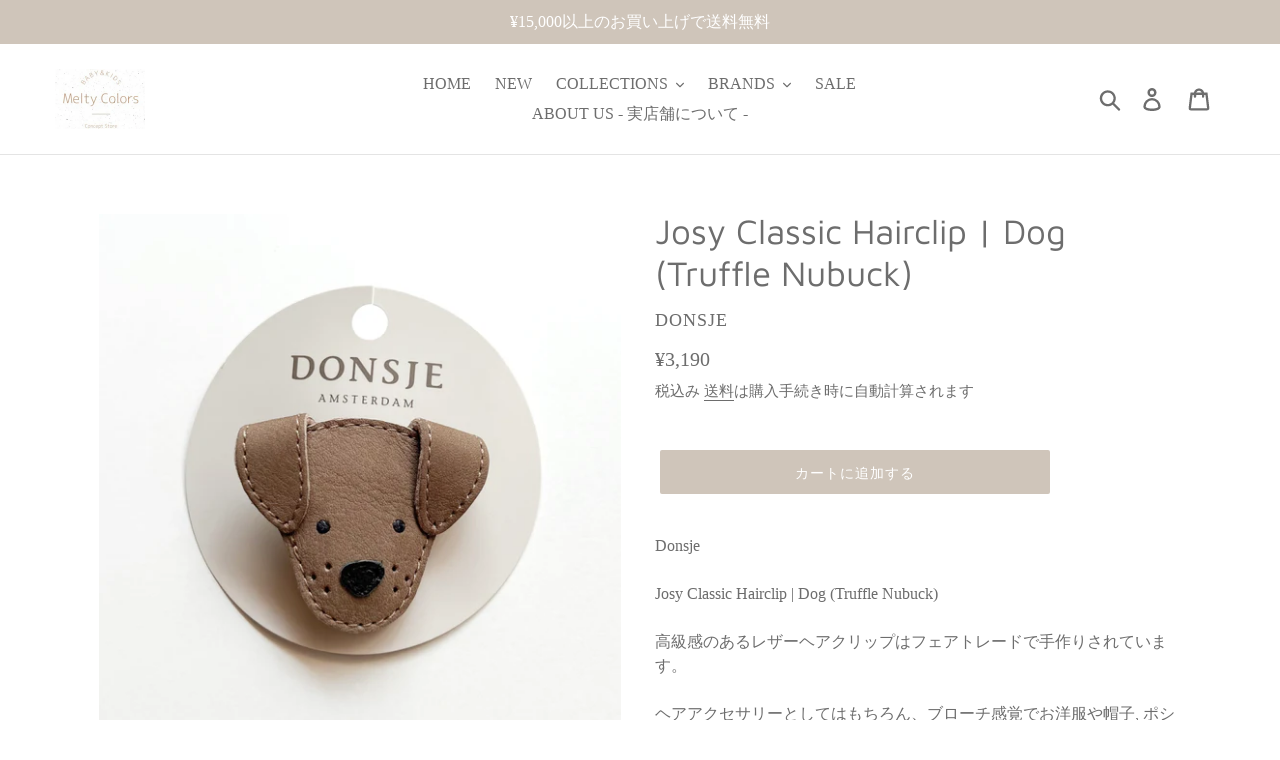

--- FILE ---
content_type: text/html; charset=utf-8
request_url: https://meltycolors.com/products/josy-classic-hairclip-dog-truffle-nubuck
body_size: 25373
content:
<!doctype html>
<html class="no-js" lang="ja">
<head>
  <meta charset="utf-8">
  <meta http-equiv="X-UA-Compatible" content="IE=edge,chrome=1">
  <meta name="viewport" content="width=device-width,initial-scale=1">
  <meta name="theme-color" content="#cfc5ba">
  <link rel="canonical" href="https://meltycolors.com/products/josy-classic-hairclip-dog-truffle-nubuck"><link rel="shortcut icon" href="//meltycolors.com/cdn/shop/files/IMG_2910_1_32x32.jpg?v=1653489057" type="image/png"><title>【Donsje】Josy Classic Hairclip | Dog (Truffle Nubuck)
&ndash; Melty Colors</title><meta name="description" content="ヘアアクセサリーとしてはもちろん、ブローチ感覚でお洋服や帽子等に付けていただくのもかわいいです。 ハンドメイドされており色味やデザインはそれぞれ個性がございます。"><!-- /snippets/social-meta-tags.liquid -->




<meta property="og:site_name" content="Melty Colors">
<meta property="og:url" content="https://meltycolors.com/products/josy-classic-hairclip-dog-truffle-nubuck">
<meta property="og:title" content="Josy Classic Hairclip | Dog (Truffle Nubuck)">
<meta property="og:type" content="product">
<meta property="og:description" content="ヘアアクセサリーとしてはもちろん、ブローチ感覚でお洋服や帽子等に付けていただくのもかわいいです。 ハンドメイドされており色味やデザインはそれぞれ個性がございます。">

  <meta property="og:price:amount" content="3,190">
  <meta property="og:price:currency" content="JPY">

<meta property="og:image" content="http://meltycolors.com/cdn/shop/files/D881F090-EF99-4BF4-8559-4ADF5EAAD6EB_1200x1200.jpg?v=1706633501"><meta property="og:image" content="http://meltycolors.com/cdn/shop/files/F6ED77C7-B082-49E5-8C01-5CBE557B6ECC_1200x1200.jpg?v=1706633501"><meta property="og:image" content="http://meltycolors.com/cdn/shop/files/70F1CE79-E470-4813-8EB2-EC2F287997B2_c9be4a02-b1bd-4939-868f-1804abe21d61_1200x1200.jpg?v=1706633501">
<meta property="og:image:secure_url" content="https://meltycolors.com/cdn/shop/files/D881F090-EF99-4BF4-8559-4ADF5EAAD6EB_1200x1200.jpg?v=1706633501"><meta property="og:image:secure_url" content="https://meltycolors.com/cdn/shop/files/F6ED77C7-B082-49E5-8C01-5CBE557B6ECC_1200x1200.jpg?v=1706633501"><meta property="og:image:secure_url" content="https://meltycolors.com/cdn/shop/files/70F1CE79-E470-4813-8EB2-EC2F287997B2_c9be4a02-b1bd-4939-868f-1804abe21d61_1200x1200.jpg?v=1706633501">


<meta name="twitter:card" content="summary_large_image">
<meta name="twitter:title" content="Josy Classic Hairclip | Dog (Truffle Nubuck)">
<meta name="twitter:description" content="ヘアアクセサリーとしてはもちろん、ブローチ感覚でお洋服や帽子等に付けていただくのもかわいいです。 ハンドメイドされており色味やデザインはそれぞれ個性がございます。">


  <link href="//meltycolors.com/cdn/shop/t/5/assets/theme.scss.css?v=169684775756025413741762132422" rel="stylesheet" type="text/css" media="all" />

  <script>
    var theme = {
      strings: {
        addToCart: "カートに追加する",
        soldOut: "Sold out",
        unavailable: "お取り扱いできません",
        regularPrice: "通常価格",
        sale: "(SALE)",
        showMore: "表示を増やす",
        showLess: "表示を減らす",
        addressError: "住所を調べる際にエラーが発生しました",
        addressNoResults: "その住所は見つかりませんでした",
        addressQueryLimit: "Google APIの使用量の制限を超えました。\u003ca href=\"https:\/\/developers.google.com\/maps\/premium\/usage-limits\"\u003eプレミアムプラン\u003c\/a\u003eへのアップグレードをご検討ください。",
        authError: "あなたのGoogle Mapsのアカウント認証で問題が発生しました。",
        newWindow: "新しいウィンドウで開く",
        external: "外部のウェブサイトに移動します。",
        newWindowExternal: "外部のウェブサイトを新しいウィンドウで開く",
        quantityMinimumMessage: "数量は1以上でなければなりません"
      },
      moneyFormat: "¥{{amount_no_decimals}}"
    }

    document.documentElement.className = document.documentElement.className.replace('no-js', 'js');
  </script><script src="//meltycolors.com/cdn/shop/t/5/assets/lazysizes.js?v=68441465964607740661556174609" async="async"></script>
  <script src="//meltycolors.com/cdn/shop/t/5/assets/vendor.js?v=12001839194546984181556174610" defer="defer"></script>
  <script src="//meltycolors.com/cdn/shop/t/5/assets/theme.js?v=156600214058390416931639155747" defer="defer"></script>

  <script>window.performance && window.performance.mark && window.performance.mark('shopify.content_for_header.start');</script><meta id="shopify-digital-wallet" name="shopify-digital-wallet" content="/15701573680/digital_wallets/dialog">
<meta name="shopify-checkout-api-token" content="4b9d4a1e88ac748f0659b17dafb99792">
<meta id="in-context-paypal-metadata" data-shop-id="15701573680" data-venmo-supported="false" data-environment="production" data-locale="ja_JP" data-paypal-v4="true" data-currency="JPY">
<link rel="alternate" type="application/json+oembed" href="https://meltycolors.com/products/josy-classic-hairclip-dog-truffle-nubuck.oembed">
<script async="async" src="/checkouts/internal/preloads.js?locale=ja-JP"></script>
<link rel="preconnect" href="https://shop.app" crossorigin="anonymous">
<script async="async" src="https://shop.app/checkouts/internal/preloads.js?locale=ja-JP&shop_id=15701573680" crossorigin="anonymous"></script>
<script id="shopify-features" type="application/json">{"accessToken":"4b9d4a1e88ac748f0659b17dafb99792","betas":["rich-media-storefront-analytics"],"domain":"meltycolors.com","predictiveSearch":false,"shopId":15701573680,"locale":"ja"}</script>
<script>var Shopify = Shopify || {};
Shopify.shop = "meltycolors.myshopify.com";
Shopify.locale = "ja";
Shopify.currency = {"active":"JPY","rate":"1.0"};
Shopify.country = "JP";
Shopify.theme = {"name":"メイン","id":48309043248,"schema_name":"Debut","schema_version":"11.3.0","theme_store_id":796,"role":"main"};
Shopify.theme.handle = "null";
Shopify.theme.style = {"id":null,"handle":null};
Shopify.cdnHost = "meltycolors.com/cdn";
Shopify.routes = Shopify.routes || {};
Shopify.routes.root = "/";</script>
<script type="module">!function(o){(o.Shopify=o.Shopify||{}).modules=!0}(window);</script>
<script>!function(o){function n(){var o=[];function n(){o.push(Array.prototype.slice.apply(arguments))}return n.q=o,n}var t=o.Shopify=o.Shopify||{};t.loadFeatures=n(),t.autoloadFeatures=n()}(window);</script>
<script>
  window.ShopifyPay = window.ShopifyPay || {};
  window.ShopifyPay.apiHost = "shop.app\/pay";
  window.ShopifyPay.redirectState = null;
</script>
<script id="shop-js-analytics" type="application/json">{"pageType":"product"}</script>
<script defer="defer" async type="module" src="//meltycolors.com/cdn/shopifycloud/shop-js/modules/v2/client.init-shop-cart-sync_0MstufBG.ja.esm.js"></script>
<script defer="defer" async type="module" src="//meltycolors.com/cdn/shopifycloud/shop-js/modules/v2/chunk.common_jll-23Z1.esm.js"></script>
<script defer="defer" async type="module" src="//meltycolors.com/cdn/shopifycloud/shop-js/modules/v2/chunk.modal_HXih6-AF.esm.js"></script>
<script type="module">
  await import("//meltycolors.com/cdn/shopifycloud/shop-js/modules/v2/client.init-shop-cart-sync_0MstufBG.ja.esm.js");
await import("//meltycolors.com/cdn/shopifycloud/shop-js/modules/v2/chunk.common_jll-23Z1.esm.js");
await import("//meltycolors.com/cdn/shopifycloud/shop-js/modules/v2/chunk.modal_HXih6-AF.esm.js");

  window.Shopify.SignInWithShop?.initShopCartSync?.({"fedCMEnabled":true,"windoidEnabled":true});

</script>
<script>
  window.Shopify = window.Shopify || {};
  if (!window.Shopify.featureAssets) window.Shopify.featureAssets = {};
  window.Shopify.featureAssets['shop-js'] = {"shop-cart-sync":["modules/v2/client.shop-cart-sync_DN7iwvRY.ja.esm.js","modules/v2/chunk.common_jll-23Z1.esm.js","modules/v2/chunk.modal_HXih6-AF.esm.js"],"init-fed-cm":["modules/v2/client.init-fed-cm_DmZOWWut.ja.esm.js","modules/v2/chunk.common_jll-23Z1.esm.js","modules/v2/chunk.modal_HXih6-AF.esm.js"],"shop-cash-offers":["modules/v2/client.shop-cash-offers_HFfvn_Gz.ja.esm.js","modules/v2/chunk.common_jll-23Z1.esm.js","modules/v2/chunk.modal_HXih6-AF.esm.js"],"shop-login-button":["modules/v2/client.shop-login-button_BVN3pvk0.ja.esm.js","modules/v2/chunk.common_jll-23Z1.esm.js","modules/v2/chunk.modal_HXih6-AF.esm.js"],"pay-button":["modules/v2/client.pay-button_CyS_4GVi.ja.esm.js","modules/v2/chunk.common_jll-23Z1.esm.js","modules/v2/chunk.modal_HXih6-AF.esm.js"],"shop-button":["modules/v2/client.shop-button_zh22db91.ja.esm.js","modules/v2/chunk.common_jll-23Z1.esm.js","modules/v2/chunk.modal_HXih6-AF.esm.js"],"avatar":["modules/v2/client.avatar_BTnouDA3.ja.esm.js"],"init-windoid":["modules/v2/client.init-windoid_BlVJIuJ5.ja.esm.js","modules/v2/chunk.common_jll-23Z1.esm.js","modules/v2/chunk.modal_HXih6-AF.esm.js"],"init-shop-for-new-customer-accounts":["modules/v2/client.init-shop-for-new-customer-accounts_BqzwtUK7.ja.esm.js","modules/v2/client.shop-login-button_BVN3pvk0.ja.esm.js","modules/v2/chunk.common_jll-23Z1.esm.js","modules/v2/chunk.modal_HXih6-AF.esm.js"],"init-shop-email-lookup-coordinator":["modules/v2/client.init-shop-email-lookup-coordinator_DKDv3hKi.ja.esm.js","modules/v2/chunk.common_jll-23Z1.esm.js","modules/v2/chunk.modal_HXih6-AF.esm.js"],"init-shop-cart-sync":["modules/v2/client.init-shop-cart-sync_0MstufBG.ja.esm.js","modules/v2/chunk.common_jll-23Z1.esm.js","modules/v2/chunk.modal_HXih6-AF.esm.js"],"shop-toast-manager":["modules/v2/client.shop-toast-manager_BkVvTGW3.ja.esm.js","modules/v2/chunk.common_jll-23Z1.esm.js","modules/v2/chunk.modal_HXih6-AF.esm.js"],"init-customer-accounts":["modules/v2/client.init-customer-accounts_CZbUHFPX.ja.esm.js","modules/v2/client.shop-login-button_BVN3pvk0.ja.esm.js","modules/v2/chunk.common_jll-23Z1.esm.js","modules/v2/chunk.modal_HXih6-AF.esm.js"],"init-customer-accounts-sign-up":["modules/v2/client.init-customer-accounts-sign-up_C0QA8nCd.ja.esm.js","modules/v2/client.shop-login-button_BVN3pvk0.ja.esm.js","modules/v2/chunk.common_jll-23Z1.esm.js","modules/v2/chunk.modal_HXih6-AF.esm.js"],"shop-follow-button":["modules/v2/client.shop-follow-button_CSkbpFfm.ja.esm.js","modules/v2/chunk.common_jll-23Z1.esm.js","modules/v2/chunk.modal_HXih6-AF.esm.js"],"checkout-modal":["modules/v2/client.checkout-modal_rYdHFJTE.ja.esm.js","modules/v2/chunk.common_jll-23Z1.esm.js","modules/v2/chunk.modal_HXih6-AF.esm.js"],"shop-login":["modules/v2/client.shop-login_DeXIozZF.ja.esm.js","modules/v2/chunk.common_jll-23Z1.esm.js","modules/v2/chunk.modal_HXih6-AF.esm.js"],"lead-capture":["modules/v2/client.lead-capture_DGEoeVgo.ja.esm.js","modules/v2/chunk.common_jll-23Z1.esm.js","modules/v2/chunk.modal_HXih6-AF.esm.js"],"payment-terms":["modules/v2/client.payment-terms_BXPcfuME.ja.esm.js","modules/v2/chunk.common_jll-23Z1.esm.js","modules/v2/chunk.modal_HXih6-AF.esm.js"]};
</script>
<script id="__st">var __st={"a":15701573680,"offset":32400,"reqid":"d82ca3d7-dbd4-4180-962d-a6c45280a178-1769068270","pageurl":"meltycolors.com\/products\/josy-classic-hairclip-dog-truffle-nubuck","u":"ab2ffc2559f7","p":"product","rtyp":"product","rid":7284009205830};</script>
<script>window.ShopifyPaypalV4VisibilityTracking = true;</script>
<script id="captcha-bootstrap">!function(){'use strict';const t='contact',e='account',n='new_comment',o=[[t,t],['blogs',n],['comments',n],[t,'customer']],c=[[e,'customer_login'],[e,'guest_login'],[e,'recover_customer_password'],[e,'create_customer']],r=t=>t.map((([t,e])=>`form[action*='/${t}']:not([data-nocaptcha='true']) input[name='form_type'][value='${e}']`)).join(','),a=t=>()=>t?[...document.querySelectorAll(t)].map((t=>t.form)):[];function s(){const t=[...o],e=r(t);return a(e)}const i='password',u='form_key',d=['recaptcha-v3-token','g-recaptcha-response','h-captcha-response',i],f=()=>{try{return window.sessionStorage}catch{return}},m='__shopify_v',_=t=>t.elements[u];function p(t,e,n=!1){try{const o=window.sessionStorage,c=JSON.parse(o.getItem(e)),{data:r}=function(t){const{data:e,action:n}=t;return t[m]||n?{data:e,action:n}:{data:t,action:n}}(c);for(const[e,n]of Object.entries(r))t.elements[e]&&(t.elements[e].value=n);n&&o.removeItem(e)}catch(o){console.error('form repopulation failed',{error:o})}}const l='form_type',E='cptcha';function T(t){t.dataset[E]=!0}const w=window,h=w.document,L='Shopify',v='ce_forms',y='captcha';let A=!1;((t,e)=>{const n=(g='f06e6c50-85a8-45c8-87d0-21a2b65856fe',I='https://cdn.shopify.com/shopifycloud/storefront-forms-hcaptcha/ce_storefront_forms_captcha_hcaptcha.v1.5.2.iife.js',D={infoText:'hCaptchaによる保護',privacyText:'プライバシー',termsText:'利用規約'},(t,e,n)=>{const o=w[L][v],c=o.bindForm;if(c)return c(t,g,e,D).then(n);var r;o.q.push([[t,g,e,D],n]),r=I,A||(h.body.append(Object.assign(h.createElement('script'),{id:'captcha-provider',async:!0,src:r})),A=!0)});var g,I,D;w[L]=w[L]||{},w[L][v]=w[L][v]||{},w[L][v].q=[],w[L][y]=w[L][y]||{},w[L][y].protect=function(t,e){n(t,void 0,e),T(t)},Object.freeze(w[L][y]),function(t,e,n,w,h,L){const[v,y,A,g]=function(t,e,n){const i=e?o:[],u=t?c:[],d=[...i,...u],f=r(d),m=r(i),_=r(d.filter((([t,e])=>n.includes(e))));return[a(f),a(m),a(_),s()]}(w,h,L),I=t=>{const e=t.target;return e instanceof HTMLFormElement?e:e&&e.form},D=t=>v().includes(t);t.addEventListener('submit',(t=>{const e=I(t);if(!e)return;const n=D(e)&&!e.dataset.hcaptchaBound&&!e.dataset.recaptchaBound,o=_(e),c=g().includes(e)&&(!o||!o.value);(n||c)&&t.preventDefault(),c&&!n&&(function(t){try{if(!f())return;!function(t){const e=f();if(!e)return;const n=_(t);if(!n)return;const o=n.value;o&&e.removeItem(o)}(t);const e=Array.from(Array(32),(()=>Math.random().toString(36)[2])).join('');!function(t,e){_(t)||t.append(Object.assign(document.createElement('input'),{type:'hidden',name:u})),t.elements[u].value=e}(t,e),function(t,e){const n=f();if(!n)return;const o=[...t.querySelectorAll(`input[type='${i}']`)].map((({name:t})=>t)),c=[...d,...o],r={};for(const[a,s]of new FormData(t).entries())c.includes(a)||(r[a]=s);n.setItem(e,JSON.stringify({[m]:1,action:t.action,data:r}))}(t,e)}catch(e){console.error('failed to persist form',e)}}(e),e.submit())}));const S=(t,e)=>{t&&!t.dataset[E]&&(n(t,e.some((e=>e===t))),T(t))};for(const o of['focusin','change'])t.addEventListener(o,(t=>{const e=I(t);D(e)&&S(e,y())}));const B=e.get('form_key'),M=e.get(l),P=B&&M;t.addEventListener('DOMContentLoaded',(()=>{const t=y();if(P)for(const e of t)e.elements[l].value===M&&p(e,B);[...new Set([...A(),...v().filter((t=>'true'===t.dataset.shopifyCaptcha))])].forEach((e=>S(e,t)))}))}(h,new URLSearchParams(w.location.search),n,t,e,['guest_login'])})(!0,!0)}();</script>
<script integrity="sha256-4kQ18oKyAcykRKYeNunJcIwy7WH5gtpwJnB7kiuLZ1E=" data-source-attribution="shopify.loadfeatures" defer="defer" src="//meltycolors.com/cdn/shopifycloud/storefront/assets/storefront/load_feature-a0a9edcb.js" crossorigin="anonymous"></script>
<script crossorigin="anonymous" defer="defer" src="//meltycolors.com/cdn/shopifycloud/storefront/assets/shopify_pay/storefront-65b4c6d7.js?v=20250812"></script>
<script data-source-attribution="shopify.dynamic_checkout.dynamic.init">var Shopify=Shopify||{};Shopify.PaymentButton=Shopify.PaymentButton||{isStorefrontPortableWallets:!0,init:function(){window.Shopify.PaymentButton.init=function(){};var t=document.createElement("script");t.src="https://meltycolors.com/cdn/shopifycloud/portable-wallets/latest/portable-wallets.ja.js",t.type="module",document.head.appendChild(t)}};
</script>
<script data-source-attribution="shopify.dynamic_checkout.buyer_consent">
  function portableWalletsHideBuyerConsent(e){var t=document.getElementById("shopify-buyer-consent"),n=document.getElementById("shopify-subscription-policy-button");t&&n&&(t.classList.add("hidden"),t.setAttribute("aria-hidden","true"),n.removeEventListener("click",e))}function portableWalletsShowBuyerConsent(e){var t=document.getElementById("shopify-buyer-consent"),n=document.getElementById("shopify-subscription-policy-button");t&&n&&(t.classList.remove("hidden"),t.removeAttribute("aria-hidden"),n.addEventListener("click",e))}window.Shopify?.PaymentButton&&(window.Shopify.PaymentButton.hideBuyerConsent=portableWalletsHideBuyerConsent,window.Shopify.PaymentButton.showBuyerConsent=portableWalletsShowBuyerConsent);
</script>
<script data-source-attribution="shopify.dynamic_checkout.cart.bootstrap">document.addEventListener("DOMContentLoaded",(function(){function t(){return document.querySelector("shopify-accelerated-checkout-cart, shopify-accelerated-checkout")}if(t())Shopify.PaymentButton.init();else{new MutationObserver((function(e,n){t()&&(Shopify.PaymentButton.init(),n.disconnect())})).observe(document.body,{childList:!0,subtree:!0})}}));
</script>
<link id="shopify-accelerated-checkout-styles" rel="stylesheet" media="screen" href="https://meltycolors.com/cdn/shopifycloud/portable-wallets/latest/accelerated-checkout-backwards-compat.css" crossorigin="anonymous">
<style id="shopify-accelerated-checkout-cart">
        #shopify-buyer-consent {
  margin-top: 1em;
  display: inline-block;
  width: 100%;
}

#shopify-buyer-consent.hidden {
  display: none;
}

#shopify-subscription-policy-button {
  background: none;
  border: none;
  padding: 0;
  text-decoration: underline;
  font-size: inherit;
  cursor: pointer;
}

#shopify-subscription-policy-button::before {
  box-shadow: none;
}

      </style>

<script>window.performance && window.performance.mark && window.performance.mark('shopify.content_for_header.end');</script>

















<!-- BeginShopPopAddon --><script>  Shopify.shopPopSettings = {"proof_enabled":true,"proof_show_add_to_cart":false,"proof_mobile_enabled":true,"proof_mobile_position":"Bottom","proof_desktop_position":"Bottom Left","proof_show_on_product_page":true,"proof_hide_notification_after":30,"proof_display_time":6,"proof_interval_time":60,"proof_order_random":false,"proof_fetch_count":30,"proof_cycle":true,"proof_anonymize":true,"proof_anonymize_text":null,"proof_hours_before_obscure":48,"proof_sequential":true,"proof_top":10,"proof_left":10,"proof_right":10,"proof_bottom":10,"proof_background_color":"#C5CACF","proof_font_color":"#ffffff","proof_custom_css":null,"proof_border_radius":9999,"proof_first_interval_time":2,"proof_locale":null};</script><!-- EndShopPopAddon -->
<!-- BEGIN app block: shopify://apps/warnify-pro-warnings/blocks/main/b82106ea-6172-4ab0-814f-17df1cb2b18a --><!-- BEGIN app snippet: product -->
<script>    var Elspw = {        params: {            money_format: "¥{{amount_no_decimals}}",            cart: {                "total_price" : 0,                "attributes": {},                "items" : [                ]            }        }    };    Elspw.params.product = {        "id": 7284009205830,        "title": "Josy Classic Hairclip | Dog (Truffle Nubuck)",        "handle": "josy-classic-hairclip-dog-truffle-nubuck",        "tags": ["Hair accessories"],        "variants":[{"id":41043065077830,"qty":1 === null ? 999 : 1,"title":"Default Title","policy":"deny"}],        "collection_ids":[163007856710,269684703302,271173943366,160138854470]    };</script><!-- END app snippet --><!-- BEGIN app snippet: settings -->
  <script>    (function(){      Elspw.loadScript=function(a,b){var c=document.createElement("script");c.type="text/javascript",c.readyState?c.onreadystatechange=function(){"loaded"!=c.readyState&&"complete"!=c.readyState||(c.onreadystatechange=null,b())}:c.onload=function(){b()},c.src=a,document.getElementsByTagName("head")[0].appendChild(c)};      Elspw.config= {"enabled":true,"button":"form[action=\"/cart/add\"] [type=submit], form[action=\"/cart/add\"] .shopify-payment-button__button","css":"","tag":"Els PW","alerts":[{"id":6522,"shop_id":5836,"enabled":1,"name":"利用規約","settings":{"checkout_allowed":"1","line_item_property":"利用規約"},"design_settings":"","checkout_settings":"","message":"<div class=\"rich-text__heading--small text-center\">\n<div dir=\"auto\" style=\"color: #222222; font-family: Arial, Helvetica, sans-serif; font-size: small;\">\n<div dir=\"auto\">\n<div dir=\"auto\" style=\"color: #222222; font-family: Arial, Helvetica, sans-serif; font-size: small;\"><span style=\"color: #222222; font-family: Arial, Helvetica, sans-serif; font-size: small;\"><strong>・利用規約</strong></span></div>\n<div dir=\"auto\"><span style=\"color: #222222; font-family: Arial, Helvetica, sans-serif; font-size: small;\"><strong style=\"color: #222222; font-family: Arial, Helvetica, sans-serif; font-size: small;\">【ご注文後の変更、キャンセルは一切出来ませんのでご確認の上ご利用をお願いいたします。】</strong><br /></span></div>\n<div dir=\"auto\"><span style=\"color: #222222; font-family: Arial, Helvetica, sans-serif; font-size: small;\"><strong style=\"color: #222222; font-family: Arial, Helvetica, sans-serif; font-size: small;\"><br /></strong><span style=\"color: #222222; font-family: Arial, Helvetica, sans-serif; font-size: small;\">・領収書に関しまして<br /></span></span></div>\n<div dir=\"auto\" style=\"color: #222222; font-family: Arial, Helvetica, sans-serif; font-size: small;\"><span style=\"color: #222222; font-family: Arial, Helvetica, sans-serif; font-size: small;\">クレジットカード会社様発行のご請求明細書と注文確認メールにて代えさせていただきます。紙面による領収書の発行などは行っておりませんのであらかじめご了承ください。PayPal決済のお客様は決済処理後にPayPalから送付される領収書メール内容、もしくはPayPalログイン後に「取引履歴」メニュー「詳細」をご確認ください。そちらをご利用下さいませ。</span></div>\n<div dir=\"auto\" style=\"color: #222222; font-family: Arial, Helvetica, sans-serif; font-size: small;\"><span style=\"color: #222222; font-family: Arial, Helvetica, sans-serif; font-size: small;\">当店のお支払い方法に関して、配送方法に関して、プライバシーポリシー等規約を理解、合意の上でお買い物を続ける。（以降、続けて利用された場合全て同意したとみなします。）</span></div>\n<div dir=\"auto\" style=\"color: #222222; font-family: Arial, Helvetica, sans-serif; font-size: small;\">&nbsp;</div>\n<div dir=\"auto\" style=\"color: #222222; font-family: Arial, Helvetica, sans-serif; font-size: small;\"><span style=\"color: #222222; font-family: Arial, Helvetica, sans-serif; font-size: small;\">If an unauthorized order is detected, it will be canceled immediately. / 如果发现欺诈性订单，将立即取消</span></div>\n</div>\n</div>\n</div>","based_on":"all","one_time":1,"geo_enabled":0,"geo":[],"created_at":"2019-05-21T03:43:29.000000Z","updated_at":"2025-08-01T12:33:28.000000Z","tag":"Els PW 6522"}],"grid_enabled":1,"is_shopify_plus":0,"cdn":"https://s3.amazonaws.com/els-apps/product-warnings/","theme_app_extensions_enabled":1} ;    })(Elspw)  </script>  <script defer src="https://cdn.shopify.com/extensions/019b92bb-38ba-793e-9baf-3c5308a58e87/cli-20/assets/app.js"></script>

<script>
  Elspw.params.elsGeoScriptPath = "https://cdn.shopify.com/extensions/019b92bb-38ba-793e-9baf-3c5308a58e87/cli-20/assets/els.geo.js";
  Elspw.params.remodalScriptPath = "https://cdn.shopify.com/extensions/019b92bb-38ba-793e-9baf-3c5308a58e87/cli-20/assets/remodal.js";
  Elspw.params.cssPath = "https://cdn.shopify.com/extensions/019b92bb-38ba-793e-9baf-3c5308a58e87/cli-20/assets/app.css";
</script><!-- END app snippet --><!-- BEGIN app snippet: elspw-jsons -->



  <script type="application/json" id="elspw-product">
    
          {        "id": 7284009205830,        "title": "Josy Classic Hairclip | Dog (Truffle Nubuck)",        "handle": "josy-classic-hairclip-dog-truffle-nubuck",        "tags": ["Hair accessories"],        "variants":[{"id":41043065077830,"qty":1,"title":"Default Title","policy":"deny"}],        "collection_ids":[163007856710,269684703302,271173943366,160138854470]      }    
  </script>



<!-- END app snippet -->


<!-- END app block --><link href="https://monorail-edge.shopifysvc.com" rel="dns-prefetch">
<script>(function(){if ("sendBeacon" in navigator && "performance" in window) {try {var session_token_from_headers = performance.getEntriesByType('navigation')[0].serverTiming.find(x => x.name == '_s').description;} catch {var session_token_from_headers = undefined;}var session_cookie_matches = document.cookie.match(/_shopify_s=([^;]*)/);var session_token_from_cookie = session_cookie_matches && session_cookie_matches.length === 2 ? session_cookie_matches[1] : "";var session_token = session_token_from_headers || session_token_from_cookie || "";function handle_abandonment_event(e) {var entries = performance.getEntries().filter(function(entry) {return /monorail-edge.shopifysvc.com/.test(entry.name);});if (!window.abandonment_tracked && entries.length === 0) {window.abandonment_tracked = true;var currentMs = Date.now();var navigation_start = performance.timing.navigationStart;var payload = {shop_id: 15701573680,url: window.location.href,navigation_start,duration: currentMs - navigation_start,session_token,page_type: "product"};window.navigator.sendBeacon("https://monorail-edge.shopifysvc.com/v1/produce", JSON.stringify({schema_id: "online_store_buyer_site_abandonment/1.1",payload: payload,metadata: {event_created_at_ms: currentMs,event_sent_at_ms: currentMs}}));}}window.addEventListener('pagehide', handle_abandonment_event);}}());</script>
<script id="web-pixels-manager-setup">(function e(e,d,r,n,o){if(void 0===o&&(o={}),!Boolean(null===(a=null===(i=window.Shopify)||void 0===i?void 0:i.analytics)||void 0===a?void 0:a.replayQueue)){var i,a;window.Shopify=window.Shopify||{};var t=window.Shopify;t.analytics=t.analytics||{};var s=t.analytics;s.replayQueue=[],s.publish=function(e,d,r){return s.replayQueue.push([e,d,r]),!0};try{self.performance.mark("wpm:start")}catch(e){}var l=function(){var e={modern:/Edge?\/(1{2}[4-9]|1[2-9]\d|[2-9]\d{2}|\d{4,})\.\d+(\.\d+|)|Firefox\/(1{2}[4-9]|1[2-9]\d|[2-9]\d{2}|\d{4,})\.\d+(\.\d+|)|Chrom(ium|e)\/(9{2}|\d{3,})\.\d+(\.\d+|)|(Maci|X1{2}).+ Version\/(15\.\d+|(1[6-9]|[2-9]\d|\d{3,})\.\d+)([,.]\d+|)( \(\w+\)|)( Mobile\/\w+|) Safari\/|Chrome.+OPR\/(9{2}|\d{3,})\.\d+\.\d+|(CPU[ +]OS|iPhone[ +]OS|CPU[ +]iPhone|CPU IPhone OS|CPU iPad OS)[ +]+(15[._]\d+|(1[6-9]|[2-9]\d|\d{3,})[._]\d+)([._]\d+|)|Android:?[ /-](13[3-9]|1[4-9]\d|[2-9]\d{2}|\d{4,})(\.\d+|)(\.\d+|)|Android.+Firefox\/(13[5-9]|1[4-9]\d|[2-9]\d{2}|\d{4,})\.\d+(\.\d+|)|Android.+Chrom(ium|e)\/(13[3-9]|1[4-9]\d|[2-9]\d{2}|\d{4,})\.\d+(\.\d+|)|SamsungBrowser\/([2-9]\d|\d{3,})\.\d+/,legacy:/Edge?\/(1[6-9]|[2-9]\d|\d{3,})\.\d+(\.\d+|)|Firefox\/(5[4-9]|[6-9]\d|\d{3,})\.\d+(\.\d+|)|Chrom(ium|e)\/(5[1-9]|[6-9]\d|\d{3,})\.\d+(\.\d+|)([\d.]+$|.*Safari\/(?![\d.]+ Edge\/[\d.]+$))|(Maci|X1{2}).+ Version\/(10\.\d+|(1[1-9]|[2-9]\d|\d{3,})\.\d+)([,.]\d+|)( \(\w+\)|)( Mobile\/\w+|) Safari\/|Chrome.+OPR\/(3[89]|[4-9]\d|\d{3,})\.\d+\.\d+|(CPU[ +]OS|iPhone[ +]OS|CPU[ +]iPhone|CPU IPhone OS|CPU iPad OS)[ +]+(10[._]\d+|(1[1-9]|[2-9]\d|\d{3,})[._]\d+)([._]\d+|)|Android:?[ /-](13[3-9]|1[4-9]\d|[2-9]\d{2}|\d{4,})(\.\d+|)(\.\d+|)|Mobile Safari.+OPR\/([89]\d|\d{3,})\.\d+\.\d+|Android.+Firefox\/(13[5-9]|1[4-9]\d|[2-9]\d{2}|\d{4,})\.\d+(\.\d+|)|Android.+Chrom(ium|e)\/(13[3-9]|1[4-9]\d|[2-9]\d{2}|\d{4,})\.\d+(\.\d+|)|Android.+(UC? ?Browser|UCWEB|U3)[ /]?(15\.([5-9]|\d{2,})|(1[6-9]|[2-9]\d|\d{3,})\.\d+)\.\d+|SamsungBrowser\/(5\.\d+|([6-9]|\d{2,})\.\d+)|Android.+MQ{2}Browser\/(14(\.(9|\d{2,})|)|(1[5-9]|[2-9]\d|\d{3,})(\.\d+|))(\.\d+|)|K[Aa][Ii]OS\/(3\.\d+|([4-9]|\d{2,})\.\d+)(\.\d+|)/},d=e.modern,r=e.legacy,n=navigator.userAgent;return n.match(d)?"modern":n.match(r)?"legacy":"unknown"}(),u="modern"===l?"modern":"legacy",c=(null!=n?n:{modern:"",legacy:""})[u],f=function(e){return[e.baseUrl,"/wpm","/b",e.hashVersion,"modern"===e.buildTarget?"m":"l",".js"].join("")}({baseUrl:d,hashVersion:r,buildTarget:u}),m=function(e){var d=e.version,r=e.bundleTarget,n=e.surface,o=e.pageUrl,i=e.monorailEndpoint;return{emit:function(e){var a=e.status,t=e.errorMsg,s=(new Date).getTime(),l=JSON.stringify({metadata:{event_sent_at_ms:s},events:[{schema_id:"web_pixels_manager_load/3.1",payload:{version:d,bundle_target:r,page_url:o,status:a,surface:n,error_msg:t},metadata:{event_created_at_ms:s}}]});if(!i)return console&&console.warn&&console.warn("[Web Pixels Manager] No Monorail endpoint provided, skipping logging."),!1;try{return self.navigator.sendBeacon.bind(self.navigator)(i,l)}catch(e){}var u=new XMLHttpRequest;try{return u.open("POST",i,!0),u.setRequestHeader("Content-Type","text/plain"),u.send(l),!0}catch(e){return console&&console.warn&&console.warn("[Web Pixels Manager] Got an unhandled error while logging to Monorail."),!1}}}}({version:r,bundleTarget:l,surface:e.surface,pageUrl:self.location.href,monorailEndpoint:e.monorailEndpoint});try{o.browserTarget=l,function(e){var d=e.src,r=e.async,n=void 0===r||r,o=e.onload,i=e.onerror,a=e.sri,t=e.scriptDataAttributes,s=void 0===t?{}:t,l=document.createElement("script"),u=document.querySelector("head"),c=document.querySelector("body");if(l.async=n,l.src=d,a&&(l.integrity=a,l.crossOrigin="anonymous"),s)for(var f in s)if(Object.prototype.hasOwnProperty.call(s,f))try{l.dataset[f]=s[f]}catch(e){}if(o&&l.addEventListener("load",o),i&&l.addEventListener("error",i),u)u.appendChild(l);else{if(!c)throw new Error("Did not find a head or body element to append the script");c.appendChild(l)}}({src:f,async:!0,onload:function(){if(!function(){var e,d;return Boolean(null===(d=null===(e=window.Shopify)||void 0===e?void 0:e.analytics)||void 0===d?void 0:d.initialized)}()){var d=window.webPixelsManager.init(e)||void 0;if(d){var r=window.Shopify.analytics;r.replayQueue.forEach((function(e){var r=e[0],n=e[1],o=e[2];d.publishCustomEvent(r,n,o)})),r.replayQueue=[],r.publish=d.publishCustomEvent,r.visitor=d.visitor,r.initialized=!0}}},onerror:function(){return m.emit({status:"failed",errorMsg:"".concat(f," has failed to load")})},sri:function(e){var d=/^sha384-[A-Za-z0-9+/=]+$/;return"string"==typeof e&&d.test(e)}(c)?c:"",scriptDataAttributes:o}),m.emit({status:"loading"})}catch(e){m.emit({status:"failed",errorMsg:(null==e?void 0:e.message)||"Unknown error"})}}})({shopId: 15701573680,storefrontBaseUrl: "https://meltycolors.com",extensionsBaseUrl: "https://extensions.shopifycdn.com/cdn/shopifycloud/web-pixels-manager",monorailEndpoint: "https://monorail-edge.shopifysvc.com/unstable/produce_batch",surface: "storefront-renderer",enabledBetaFlags: ["2dca8a86"],webPixelsConfigList: [{"id":"456622150","configuration":"{\"config\":\"{\\\"pixel_id\\\":\\\"G-80RYJHFZ7P\\\",\\\"gtag_events\\\":[{\\\"type\\\":\\\"purchase\\\",\\\"action_label\\\":\\\"G-80RYJHFZ7P\\\"},{\\\"type\\\":\\\"page_view\\\",\\\"action_label\\\":\\\"G-80RYJHFZ7P\\\"},{\\\"type\\\":\\\"view_item\\\",\\\"action_label\\\":\\\"G-80RYJHFZ7P\\\"},{\\\"type\\\":\\\"search\\\",\\\"action_label\\\":\\\"G-80RYJHFZ7P\\\"},{\\\"type\\\":\\\"add_to_cart\\\",\\\"action_label\\\":\\\"G-80RYJHFZ7P\\\"},{\\\"type\\\":\\\"begin_checkout\\\",\\\"action_label\\\":\\\"G-80RYJHFZ7P\\\"},{\\\"type\\\":\\\"add_payment_info\\\",\\\"action_label\\\":\\\"G-80RYJHFZ7P\\\"}],\\\"enable_monitoring_mode\\\":false}\"}","eventPayloadVersion":"v1","runtimeContext":"OPEN","scriptVersion":"b2a88bafab3e21179ed38636efcd8a93","type":"APP","apiClientId":1780363,"privacyPurposes":[],"dataSharingAdjustments":{"protectedCustomerApprovalScopes":["read_customer_address","read_customer_email","read_customer_name","read_customer_personal_data","read_customer_phone"]}},{"id":"194216006","configuration":"{\"pixel_id\":\"687353381966885\",\"pixel_type\":\"facebook_pixel\",\"metaapp_system_user_token\":\"-\"}","eventPayloadVersion":"v1","runtimeContext":"OPEN","scriptVersion":"ca16bc87fe92b6042fbaa3acc2fbdaa6","type":"APP","apiClientId":2329312,"privacyPurposes":["ANALYTICS","MARKETING","SALE_OF_DATA"],"dataSharingAdjustments":{"protectedCustomerApprovalScopes":["read_customer_address","read_customer_email","read_customer_name","read_customer_personal_data","read_customer_phone"]}},{"id":"shopify-app-pixel","configuration":"{}","eventPayloadVersion":"v1","runtimeContext":"STRICT","scriptVersion":"0450","apiClientId":"shopify-pixel","type":"APP","privacyPurposes":["ANALYTICS","MARKETING"]},{"id":"shopify-custom-pixel","eventPayloadVersion":"v1","runtimeContext":"LAX","scriptVersion":"0450","apiClientId":"shopify-pixel","type":"CUSTOM","privacyPurposes":["ANALYTICS","MARKETING"]}],isMerchantRequest: false,initData: {"shop":{"name":"Melty Colors","paymentSettings":{"currencyCode":"JPY"},"myshopifyDomain":"meltycolors.myshopify.com","countryCode":"JP","storefrontUrl":"https:\/\/meltycolors.com"},"customer":null,"cart":null,"checkout":null,"productVariants":[{"price":{"amount":3190.0,"currencyCode":"JPY"},"product":{"title":"Josy Classic Hairclip | Dog (Truffle Nubuck)","vendor":"Donsje","id":"7284009205830","untranslatedTitle":"Josy Classic Hairclip | Dog (Truffle Nubuck)","url":"\/products\/josy-classic-hairclip-dog-truffle-nubuck","type":""},"id":"41043065077830","image":{"src":"\/\/meltycolors.com\/cdn\/shop\/files\/D881F090-EF99-4BF4-8559-4ADF5EAAD6EB.jpg?v=1706633501"},"sku":"Josy Classic Hairclip | Dog (Truffle Nubuck)","title":"Default Title","untranslatedTitle":"Default Title"}],"purchasingCompany":null},},"https://meltycolors.com/cdn","fcfee988w5aeb613cpc8e4bc33m6693e112",{"modern":"","legacy":""},{"shopId":"15701573680","storefrontBaseUrl":"https:\/\/meltycolors.com","extensionBaseUrl":"https:\/\/extensions.shopifycdn.com\/cdn\/shopifycloud\/web-pixels-manager","surface":"storefront-renderer","enabledBetaFlags":"[\"2dca8a86\"]","isMerchantRequest":"false","hashVersion":"fcfee988w5aeb613cpc8e4bc33m6693e112","publish":"custom","events":"[[\"page_viewed\",{}],[\"product_viewed\",{\"productVariant\":{\"price\":{\"amount\":3190.0,\"currencyCode\":\"JPY\"},\"product\":{\"title\":\"Josy Classic Hairclip | Dog (Truffle Nubuck)\",\"vendor\":\"Donsje\",\"id\":\"7284009205830\",\"untranslatedTitle\":\"Josy Classic Hairclip | Dog (Truffle Nubuck)\",\"url\":\"\/products\/josy-classic-hairclip-dog-truffle-nubuck\",\"type\":\"\"},\"id\":\"41043065077830\",\"image\":{\"src\":\"\/\/meltycolors.com\/cdn\/shop\/files\/D881F090-EF99-4BF4-8559-4ADF5EAAD6EB.jpg?v=1706633501\"},\"sku\":\"Josy Classic Hairclip | Dog (Truffle Nubuck)\",\"title\":\"Default Title\",\"untranslatedTitle\":\"Default Title\"}}]]"});</script><script>
  window.ShopifyAnalytics = window.ShopifyAnalytics || {};
  window.ShopifyAnalytics.meta = window.ShopifyAnalytics.meta || {};
  window.ShopifyAnalytics.meta.currency = 'JPY';
  var meta = {"product":{"id":7284009205830,"gid":"gid:\/\/shopify\/Product\/7284009205830","vendor":"Donsje","type":"","handle":"josy-classic-hairclip-dog-truffle-nubuck","variants":[{"id":41043065077830,"price":319000,"name":"Josy Classic Hairclip | Dog (Truffle Nubuck)","public_title":null,"sku":"Josy Classic Hairclip | Dog (Truffle Nubuck)"}],"remote":false},"page":{"pageType":"product","resourceType":"product","resourceId":7284009205830,"requestId":"d82ca3d7-dbd4-4180-962d-a6c45280a178-1769068270"}};
  for (var attr in meta) {
    window.ShopifyAnalytics.meta[attr] = meta[attr];
  }
</script>
<script class="analytics">
  (function () {
    var customDocumentWrite = function(content) {
      var jquery = null;

      if (window.jQuery) {
        jquery = window.jQuery;
      } else if (window.Checkout && window.Checkout.$) {
        jquery = window.Checkout.$;
      }

      if (jquery) {
        jquery('body').append(content);
      }
    };

    var hasLoggedConversion = function(token) {
      if (token) {
        return document.cookie.indexOf('loggedConversion=' + token) !== -1;
      }
      return false;
    }

    var setCookieIfConversion = function(token) {
      if (token) {
        var twoMonthsFromNow = new Date(Date.now());
        twoMonthsFromNow.setMonth(twoMonthsFromNow.getMonth() + 2);

        document.cookie = 'loggedConversion=' + token + '; expires=' + twoMonthsFromNow;
      }
    }

    var trekkie = window.ShopifyAnalytics.lib = window.trekkie = window.trekkie || [];
    if (trekkie.integrations) {
      return;
    }
    trekkie.methods = [
      'identify',
      'page',
      'ready',
      'track',
      'trackForm',
      'trackLink'
    ];
    trekkie.factory = function(method) {
      return function() {
        var args = Array.prototype.slice.call(arguments);
        args.unshift(method);
        trekkie.push(args);
        return trekkie;
      };
    };
    for (var i = 0; i < trekkie.methods.length; i++) {
      var key = trekkie.methods[i];
      trekkie[key] = trekkie.factory(key);
    }
    trekkie.load = function(config) {
      trekkie.config = config || {};
      trekkie.config.initialDocumentCookie = document.cookie;
      var first = document.getElementsByTagName('script')[0];
      var script = document.createElement('script');
      script.type = 'text/javascript';
      script.onerror = function(e) {
        var scriptFallback = document.createElement('script');
        scriptFallback.type = 'text/javascript';
        scriptFallback.onerror = function(error) {
                var Monorail = {
      produce: function produce(monorailDomain, schemaId, payload) {
        var currentMs = new Date().getTime();
        var event = {
          schema_id: schemaId,
          payload: payload,
          metadata: {
            event_created_at_ms: currentMs,
            event_sent_at_ms: currentMs
          }
        };
        return Monorail.sendRequest("https://" + monorailDomain + "/v1/produce", JSON.stringify(event));
      },
      sendRequest: function sendRequest(endpointUrl, payload) {
        // Try the sendBeacon API
        if (window && window.navigator && typeof window.navigator.sendBeacon === 'function' && typeof window.Blob === 'function' && !Monorail.isIos12()) {
          var blobData = new window.Blob([payload], {
            type: 'text/plain'
          });

          if (window.navigator.sendBeacon(endpointUrl, blobData)) {
            return true;
          } // sendBeacon was not successful

        } // XHR beacon

        var xhr = new XMLHttpRequest();

        try {
          xhr.open('POST', endpointUrl);
          xhr.setRequestHeader('Content-Type', 'text/plain');
          xhr.send(payload);
        } catch (e) {
          console.log(e);
        }

        return false;
      },
      isIos12: function isIos12() {
        return window.navigator.userAgent.lastIndexOf('iPhone; CPU iPhone OS 12_') !== -1 || window.navigator.userAgent.lastIndexOf('iPad; CPU OS 12_') !== -1;
      }
    };
    Monorail.produce('monorail-edge.shopifysvc.com',
      'trekkie_storefront_load_errors/1.1',
      {shop_id: 15701573680,
      theme_id: 48309043248,
      app_name: "storefront",
      context_url: window.location.href,
      source_url: "//meltycolors.com/cdn/s/trekkie.storefront.1bbfab421998800ff09850b62e84b8915387986d.min.js"});

        };
        scriptFallback.async = true;
        scriptFallback.src = '//meltycolors.com/cdn/s/trekkie.storefront.1bbfab421998800ff09850b62e84b8915387986d.min.js';
        first.parentNode.insertBefore(scriptFallback, first);
      };
      script.async = true;
      script.src = '//meltycolors.com/cdn/s/trekkie.storefront.1bbfab421998800ff09850b62e84b8915387986d.min.js';
      first.parentNode.insertBefore(script, first);
    };
    trekkie.load(
      {"Trekkie":{"appName":"storefront","development":false,"defaultAttributes":{"shopId":15701573680,"isMerchantRequest":null,"themeId":48309043248,"themeCityHash":"8801271407655689376","contentLanguage":"ja","currency":"JPY","eventMetadataId":"4cfe6a41-b062-4a57-8891-d06ba901d2cb"},"isServerSideCookieWritingEnabled":true,"monorailRegion":"shop_domain","enabledBetaFlags":["65f19447"]},"Session Attribution":{},"S2S":{"facebookCapiEnabled":true,"source":"trekkie-storefront-renderer","apiClientId":580111}}
    );

    var loaded = false;
    trekkie.ready(function() {
      if (loaded) return;
      loaded = true;

      window.ShopifyAnalytics.lib = window.trekkie;

      var originalDocumentWrite = document.write;
      document.write = customDocumentWrite;
      try { window.ShopifyAnalytics.merchantGoogleAnalytics.call(this); } catch(error) {};
      document.write = originalDocumentWrite;

      window.ShopifyAnalytics.lib.page(null,{"pageType":"product","resourceType":"product","resourceId":7284009205830,"requestId":"d82ca3d7-dbd4-4180-962d-a6c45280a178-1769068270","shopifyEmitted":true});

      var match = window.location.pathname.match(/checkouts\/(.+)\/(thank_you|post_purchase)/)
      var token = match? match[1]: undefined;
      if (!hasLoggedConversion(token)) {
        setCookieIfConversion(token);
        window.ShopifyAnalytics.lib.track("Viewed Product",{"currency":"JPY","variantId":41043065077830,"productId":7284009205830,"productGid":"gid:\/\/shopify\/Product\/7284009205830","name":"Josy Classic Hairclip | Dog (Truffle Nubuck)","price":"3190","sku":"Josy Classic Hairclip | Dog (Truffle Nubuck)","brand":"Donsje","variant":null,"category":"","nonInteraction":true,"remote":false},undefined,undefined,{"shopifyEmitted":true});
      window.ShopifyAnalytics.lib.track("monorail:\/\/trekkie_storefront_viewed_product\/1.1",{"currency":"JPY","variantId":41043065077830,"productId":7284009205830,"productGid":"gid:\/\/shopify\/Product\/7284009205830","name":"Josy Classic Hairclip | Dog (Truffle Nubuck)","price":"3190","sku":"Josy Classic Hairclip | Dog (Truffle Nubuck)","brand":"Donsje","variant":null,"category":"","nonInteraction":true,"remote":false,"referer":"https:\/\/meltycolors.com\/products\/josy-classic-hairclip-dog-truffle-nubuck"});
      }
    });


        var eventsListenerScript = document.createElement('script');
        eventsListenerScript.async = true;
        eventsListenerScript.src = "//meltycolors.com/cdn/shopifycloud/storefront/assets/shop_events_listener-3da45d37.js";
        document.getElementsByTagName('head')[0].appendChild(eventsListenerScript);

})();</script>
  <script>
  if (!window.ga || (window.ga && typeof window.ga !== 'function')) {
    window.ga = function ga() {
      (window.ga.q = window.ga.q || []).push(arguments);
      if (window.Shopify && window.Shopify.analytics && typeof window.Shopify.analytics.publish === 'function') {
        window.Shopify.analytics.publish("ga_stub_called", {}, {sendTo: "google_osp_migration"});
      }
      console.error("Shopify's Google Analytics stub called with:", Array.from(arguments), "\nSee https://help.shopify.com/manual/promoting-marketing/pixels/pixel-migration#google for more information.");
    };
    if (window.Shopify && window.Shopify.analytics && typeof window.Shopify.analytics.publish === 'function') {
      window.Shopify.analytics.publish("ga_stub_initialized", {}, {sendTo: "google_osp_migration"});
    }
  }
</script>
<script
  defer
  src="https://meltycolors.com/cdn/shopifycloud/perf-kit/shopify-perf-kit-3.0.4.min.js"
  data-application="storefront-renderer"
  data-shop-id="15701573680"
  data-render-region="gcp-us-central1"
  data-page-type="product"
  data-theme-instance-id="48309043248"
  data-theme-name="Debut"
  data-theme-version="11.3.0"
  data-monorail-region="shop_domain"
  data-resource-timing-sampling-rate="10"
  data-shs="true"
  data-shs-beacon="true"
  data-shs-export-with-fetch="true"
  data-shs-logs-sample-rate="1"
  data-shs-beacon-endpoint="https://meltycolors.com/api/collect"
></script>
</head>

<body class="template-product">

  <a class="in-page-link visually-hidden skip-link" href="#MainContent">コンテンツにスキップする</a>

  <div id="SearchDrawer" class="search-bar drawer drawer--top" role="dialog" aria-modal="true" aria-label="検索する">
    <div class="search-bar__table">
      <div class="search-bar__table-cell search-bar__form-wrapper">
        <form class="search search-bar__form" action="/search" method="get" role="search">
          <input class="search__input search-bar__input" type="search" name="q" value="" placeholder="検索する" aria-label="検索する">
          <button class="search-bar__submit search__submit btn--link" type="submit">
            <svg aria-hidden="true" focusable="false" role="presentation" class="icon icon-search" viewBox="0 0 37 40"><path d="M35.6 36l-9.8-9.8c4.1-5.4 3.6-13.2-1.3-18.1-5.4-5.4-14.2-5.4-19.7 0-5.4 5.4-5.4 14.2 0 19.7 2.6 2.6 6.1 4.1 9.8 4.1 3 0 5.9-1 8.3-2.8l9.8 9.8c.4.4.9.6 1.4.6s1-.2 1.4-.6c.9-.9.9-2.1.1-2.9zm-20.9-8.2c-2.6 0-5.1-1-7-2.9-3.9-3.9-3.9-10.1 0-14C9.6 9 12.2 8 14.7 8s5.1 1 7 2.9c3.9 3.9 3.9 10.1 0 14-1.9 1.9-4.4 2.9-7 2.9z"/></svg>
            <span class="icon__fallback-text">GO</span>
          </button>
        </form>
      </div>
      <div class="search-bar__table-cell text-right">
        <button type="button" class="btn--link search-bar__close js-drawer-close">
          <svg aria-hidden="true" focusable="false" role="presentation" class="icon icon-close" viewBox="0 0 40 40"><path d="M23.868 20.015L39.117 4.78c1.11-1.108 1.11-2.77 0-3.877-1.109-1.108-2.773-1.108-3.882 0L19.986 16.137 4.737.904C3.628-.204 1.965-.204.856.904c-1.11 1.108-1.11 2.77 0 3.877l15.249 15.234L.855 35.248c-1.108 1.108-1.108 2.77 0 3.877.555.554 1.248.831 1.942.831s1.386-.277 1.94-.83l15.25-15.234 15.248 15.233c.555.554 1.248.831 1.941.831s1.387-.277 1.941-.83c1.11-1.109 1.11-2.77 0-3.878L23.868 20.015z" class="layer"/></svg>
          <span class="icon__fallback-text">検索を閉じる</span>
        </button>
      </div>
    </div>
  </div>

  <div id="shopify-section-header" class="shopify-section">
  <style>
    
      .site-header__logo-image {
        max-width: 90px;
      }
    

    
      .site-header__logo-image {
        margin: 0;
      }
    
  </style>


<div data-section-id="header" data-section-type="header-section">
  
    
      <style>
        .announcement-bar {
          background-color: #cfc5ba;
        }

        .announcement-bar--link:hover {
          

          
            
            background-color: #baab9b;
          
        }

        .announcement-bar__message {
          color: #ffffff;
        }
      </style>

      
        <div class="announcement-bar">
      

        <p class="announcement-bar__message">¥15,000以上のお買い上げで送料無料</p>

      
        </div>
      

    
  

  <header class="site-header border-bottom logo--left" role="banner">
    <div class="grid grid--no-gutters grid--table site-header__mobile-nav">
      

      <div class="grid__item medium-up--one-quarter logo-align--left">
        
        
          <div class="h2 site-header__logo">
        
          
<a href="/" class="site-header__logo-image">
              
              <img class="lazyload js"
                   src="//meltycolors.com/cdn/shop/files/IMG_2910_1_300x300.jpg?v=1653489057"
                   data-src="//meltycolors.com/cdn/shop/files/IMG_2910_1_{width}x.jpg?v=1653489057"
                   data-widths="[180, 360, 540, 720, 900, 1080, 1296, 1512, 1728, 2048]"
                   data-aspectratio="1.5"
                   data-sizes="auto"
                   alt="Melty Colors"
                   style="max-width: 90px">
              <noscript>
                
                <img src="//meltycolors.com/cdn/shop/files/IMG_2910_1_90x.jpg?v=1653489057"
                     srcset="//meltycolors.com/cdn/shop/files/IMG_2910_1_90x.jpg?v=1653489057 1x, //meltycolors.com/cdn/shop/files/IMG_2910_1_90x@2x.jpg?v=1653489057 2x"
                     alt="Melty Colors"
                     style="max-width: 90px;">
              </noscript>
            </a>
          
        
          </div>
        
      </div>

      
        <nav class="grid__item medium-up--one-half small--hide" id="AccessibleNav" role="navigation">
          <ul class="site-nav list--inline " id="SiteNav">
  



    
      <li >
        <a href="/"
          class="site-nav__link site-nav__link--main"
          
        >
          <span class="site-nav__label">HOME</span>
        </a>
      </li>
    
  



    
      <li >
        <a href="/collections/new-updates"
          class="site-nav__link site-nav__link--main"
          
        >
          <span class="site-nav__label">NEW</span>
        </a>
      </li>
    
  



    
      <li class="site-nav--has-dropdown" data-has-dropdowns>
        <button class="site-nav__link site-nav__link--main site-nav__link--button" type="button" aria-expanded="false" aria-controls="SiteNavLabel-collections">
          <span class="site-nav__label">COLLECTIONS</span><svg aria-hidden="true" focusable="false" role="presentation" class="icon icon--wide icon-chevron-down" viewBox="0 0 498.98 284.49"><defs><style>.cls-1{fill:#231f20}</style></defs><path class="cls-1" d="M80.93 271.76A35 35 0 0 1 140.68 247l189.74 189.75L520.16 247a35 35 0 1 1 49.5 49.5L355.17 511a35 35 0 0 1-49.5 0L91.18 296.5a34.89 34.89 0 0 1-10.25-24.74z" transform="translate(-80.93 -236.76)"/></svg>
        </button>

        <div class="site-nav__dropdown" id="SiteNavLabel-collections">
          
            <ul>
              
                <li>
                  <a href="/collections/all"
                  class="site-nav__link site-nav__child-link"
                  
                >
                    <span class="site-nav__label">All Products</span>
                  </a>
                </li>
              
                <li>
                  <a href="/collections/baby-essentials"
                  class="site-nav__link site-nav__child-link"
                  
                >
                    <span class="site-nav__label">BABY ESSENTIALS</span>
                  </a>
                </li>
              
                <li>
                  <a href="/collections/exclusive-items"
                  class="site-nav__link site-nav__child-link"
                  
                >
                    <span class="site-nav__label">Exclusive items 【当店限定商品】</span>
                  </a>
                </li>
              
                <li>
                  <a href="/collections/toys"
                  class="site-nav__link site-nav__child-link"
                  
                >
                    <span class="site-nav__label">TOYS</span>
                  </a>
                </li>
              
                <li>
                  <a href="/collections/hair-accessories"
                  class="site-nav__link site-nav__child-link"
                  
                >
                    <span class="site-nav__label">Hair accessories</span>
                  </a>
                </li>
              
                <li>
                  <a href="/collections/interior"
                  class="site-nav__link site-nav__child-link"
                  
                >
                    <span class="site-nav__label">INTERIOR</span>
                  </a>
                </li>
              
                <li>
                  <a href="/collections/sale"
                  class="site-nav__link site-nav__child-link site-nav__link--last"
                  
                >
                    <span class="site-nav__label">SALE</span>
                  </a>
                </li>
              
            </ul>
          
        </div>
      </li>
    
  



    
      <li class="site-nav--has-dropdown" data-has-dropdowns>
        <button class="site-nav__link site-nav__link--main site-nav__link--button" type="button" aria-expanded="false" aria-controls="SiteNavLabel-brands">
          <span class="site-nav__label">BRANDS</span><svg aria-hidden="true" focusable="false" role="presentation" class="icon icon--wide icon-chevron-down" viewBox="0 0 498.98 284.49"><defs><style>.cls-1{fill:#231f20}</style></defs><path class="cls-1" d="M80.93 271.76A35 35 0 0 1 140.68 247l189.74 189.75L520.16 247a35 35 0 1 1 49.5 49.5L355.17 511a35 35 0 0 1-49.5 0L91.18 296.5a34.89 34.89 0 0 1-10.25-24.74z" transform="translate(-80.93 -236.76)"/></svg>
        </button>

        <div class="site-nav__dropdown" id="SiteNavLabel-brands">
          
            <ul>
              
                <li>
                  <a href="/collections/alwero"
                  class="site-nav__link site-nav__child-link"
                  
                >
                    <span class="site-nav__label">Alwero</span>
                  </a>
                </li>
              
                <li>
                  <a href="/collections/all-the-beautiful-linen"
                  class="site-nav__link site-nav__child-link"
                  
                >
                    <span class="site-nav__label">all the beautiful linen</span>
                  </a>
                </li>
              
                <li>
                  <a href="/collections/attipas"
                  class="site-nav__link site-nav__child-link"
                  
                >
                    <span class="site-nav__label">Attipas</span>
                  </a>
                </li>
              
                <li>
                  <a href="/collections/bambolina"
                  class="site-nav__link site-nav__child-link"
                  
                >
                    <span class="site-nav__label">Bambolina</span>
                  </a>
                </li>
              
                <li>
                  <a href="/collections/cienta"
                  class="site-nav__link site-nav__child-link"
                  
                >
                    <span class="site-nav__label">Cienta</span>
                  </a>
                </li>
              
                <li>
                  <a href="/collections/collegien"
                  class="site-nav__link site-nav__child-link"
                  
                >
                    <span class="site-nav__label">Collégien</span>
                  </a>
                </li>
              
                <li>
                  <a href="/collections/coucou-suzette"
                  class="site-nav__link site-nav__child-link"
                  
                >
                    <span class="site-nav__label">Coucou Suzette</span>
                  </a>
                </li>
              
                <li>
                  <a href="/collections/donsje"
                  class="site-nav__link site-nav__child-link"
                  
                >
                    <span class="site-nav__label">Donsje</span>
                  </a>
                </li>
              
                <li>
                  <a href="/collections/fauna"
                  class="site-nav__link site-nav__child-link"
                  
                >
                    <span class="site-nav__label">FAUNA</span>
                  </a>
                </li>
              
                <li>
                  <a href="/collections/fini-the-label"
                  class="site-nav__link site-nav__child-link"
                  
                >
                    <span class="site-nav__label">fini. the label</span>
                  </a>
                </li>
              
                <li>
                  <a href="/collections/fish-kids"
                  class="site-nav__link site-nav__child-link"
                  
                >
                    <span class="site-nav__label">FISH &amp; KIDS</span>
                  </a>
                </li>
              
                <li>
                  <a href="/collections/fluffwear"
                  class="site-nav__link site-nav__child-link"
                  
                >
                    <span class="site-nav__label">FLUFFWEAR</span>
                  </a>
                </li>
              
                <li>
                  <a href="/collections/fridays-with-millie"
                  class="site-nav__link site-nav__child-link"
                  
                >
                    <span class="site-nav__label">Fridays with Millie</span>
                  </a>
                </li>
              
                <li>
                  <a href="/collections/garbo-friends"
                  class="site-nav__link site-nav__child-link"
                  
                >
                    <span class="site-nav__label">Garbo&amp;Friends</span>
                  </a>
                </li>
              
                <li>
                  <a href="/collections/guapoo"
                  class="site-nav__link site-nav__child-link"
                  
                >
                    <span class="site-nav__label">GUAPOO</span>
                  </a>
                </li>
              
                <li>
                  <a href="/collections/holztiger"
                  class="site-nav__link site-nav__child-link"
                  
                >
                    <span class="site-nav__label">Holztiger</span>
                  </a>
                </li>
              
                <li>
                  <a href="/collections/igor"
                  class="site-nav__link site-nav__child-link"
                  
                >
                    <span class="site-nav__label">igor</span>
                  </a>
                </li>
              
                <li>
                  <a href="/collections/iver-and-isla"
                  class="site-nav__link site-nav__child-link"
                  
                >
                    <span class="site-nav__label">iver and isla</span>
                  </a>
                </li>
              
                <li>
                  <a href="/collections/juni"
                  class="site-nav__link site-nav__child-link"
                  
                >
                    <span class="site-nav__label">JUNI</span>
                  </a>
                </li>
              
                <li>
                  <a href="/collections/kalinka"
                  class="site-nav__link site-nav__child-link"
                  
                >
                    <span class="site-nav__label">Kalinka</span>
                  </a>
                </li>
              
                <li>
                  <a href="/collections/kanel-denmark"
                  class="site-nav__link site-nav__child-link"
                  
                >
                    <span class="site-nav__label">Kanel denmark</span>
                  </a>
                </li>
              
                <li>
                  <a href="/collections/konges-slojd"
                  class="site-nav__link site-nav__child-link"
                  
                >
                    <span class="site-nav__label">Konges Sløjd</span>
                  </a>
                </li>
              
                <li>
                  <a href="/collections/kurt-s-adler"
                  class="site-nav__link site-nav__child-link"
                  
                >
                    <span class="site-nav__label">Kurt S. Adler</span>
                  </a>
                </li>
              
                <li>
                  <a href="/collections/lah-lan"
                  class="site-nav__link site-nav__child-link"
                  
                >
                    <span class="site-nav__label">Lah Lan</span>
                  </a>
                </li>
              
                <li>
                  <a href="/collections/liilu"
                  class="site-nav__link site-nav__child-link"
                  
                >
                    <span class="site-nav__label">LiiLU</span>
                  </a>
                </li>
              
                <li>
                  <a href="/collections/little-cotton-clothes"
                  class="site-nav__link site-nav__child-link"
                  
                >
                    <span class="site-nav__label">Little Cotton Clothes</span>
                  </a>
                </li>
              
                <li>
                  <a href="/collections/lorna-murray"
                  class="site-nav__link site-nav__child-link"
                  
                >
                    <span class="site-nav__label">Lorna Murray</span>
                  </a>
                </li>
              
                <li>
                  <a href="/collections/lovely-littles"
                  class="site-nav__link site-nav__child-link"
                  
                >
                    <span class="site-nav__label">Lovely Littles</span>
                  </a>
                </li>
              
                <li>
                  <a href="/collections/mabli"
                  class="site-nav__link site-nav__child-link"
                  
                >
                    <span class="site-nav__label">MABLI</span>
                  </a>
                </li>
              
                <li>
                  <a href="/collections/meduse"
                  class="site-nav__link site-nav__child-link"
                  
                >
                    <span class="site-nav__label">Méduse</span>
                  </a>
                </li>
              
                <li>
                  <a href="/collections/mile"
                  class="site-nav__link site-nav__child-link"
                  
                >
                    <span class="site-nav__label">mile</span>
                  </a>
                </li>
              
                <li>
                  <a href="/collections/monsieur-mini"
                  class="site-nav__link site-nav__child-link"
                  
                >
                    <span class="site-nav__label">MONSIEUR MINI</span>
                  </a>
                </li>
              
                <li>
                  <a href="/collections/mr-studio-london"
                  class="site-nav__link site-nav__child-link"
                  
                >
                    <span class="site-nav__label">MR Studio London</span>
                  </a>
                </li>
              
                <li>
                  <a href="/collections/new-grain"
                  class="site-nav__link site-nav__child-link"
                  
                >
                    <span class="site-nav__label">New Grain</span>
                  </a>
                </li>
              
                <li>
                  <a href="/collections/nixnut"
                  class="site-nav__link site-nav__child-link"
                  
                >
                    <span class="site-nav__label">Nixnut </span>
                  </a>
                </li>
              
                <li>
                  <a href="/collections/novesta"
                  class="site-nav__link site-nav__child-link"
                  
                >
                    <span class="site-nav__label">NOVESTA</span>
                  </a>
                </li>
              
                <li>
                  <a href="/collections/oli-carol"
                  class="site-nav__link site-nav__child-link"
                  
                >
                    <span class="site-nav__label">Oli&amp;carol</span>
                  </a>
                </li>
              
                <li>
                  <a href="/collections/organic-zoo"
                  class="site-nav__link site-nav__child-link"
                  
                >
                    <span class="site-nav__label">Organic Zoo</span>
                  </a>
                </li>
              
                <li>
                  <a href="/collections/ostheimer"
                  class="site-nav__link site-nav__child-link"
                  
                >
                    <span class="site-nav__label">Ostheimer</span>
                  </a>
                </li>
              
                <li>
                  <a href="/collections/penooras"
                  class="site-nav__link site-nav__child-link"
                  
                >
                    <span class="site-nav__label">Penoora&#39;s</span>
                  </a>
                </li>
              
                <li>
                  <a href="/collections/projektityyny"
                  class="site-nav__link site-nav__child-link"
                  
                >
                    <span class="site-nav__label">Projektityyny</span>
                  </a>
                </li>
              
                <li>
                  <a href="/collections/raduga-grez"
                  class="site-nav__link site-nav__child-link"
                  
                >
                    <span class="site-nav__label">Raduga Grez</span>
                  </a>
                </li>
              
                <li>
                  <a href="/collections/quincy-mae"
                  class="site-nav__link site-nav__child-link"
                  
                >
                    <span class="site-nav__label">Quincy Mae</span>
                  </a>
                </li>
              
                <li>
                  <a href="/collections/salt-water-sandals-%E3%82%BD%E3%83%AB%E3%83%88%E3%82%A6%E3%82%A9%E3%83%BC%E3%82%BF%E3%83%BC"
                  class="site-nav__link site-nav__child-link"
                  
                >
                    <span class="site-nav__label">Salt Water Sandals</span>
                  </a>
                </li>
              
                <li>
                  <a href="/collections/senger-naturwelt"
                  class="site-nav__link site-nav__child-link"
                  
                >
                    <span class="site-nav__label">Senger Naturwelt</span>
                  </a>
                </li>
              
                <li>
                  <a href="/collections/shirley-bredal"
                  class="site-nav__link site-nav__child-link"
                  
                >
                    <span class="site-nav__label">Shirley Bredal</span>
                  </a>
                </li>
              
                <li>
                  <a href="/collections/silly-silas"
                  class="site-nav__link site-nav__child-link"
                  
                >
                    <span class="site-nav__label">Silly Silas</span>
                  </a>
                </li>
              
                <li>
                  <a href="/collections/soll-the-label"
                  class="site-nav__link site-nav__child-link"
                  
                >
                    <span class="site-nav__label">soll. the label</span>
                  </a>
                </li>
              
                <li>
                  <a href="/collections/son-and-daughter-1"
                  class="site-nav__link site-nav__child-link"
                  
                >
                    <span class="site-nav__label">Son and Daughter</span>
                  </a>
                </li>
              
                <li>
                  <a href="/collections/stuckies"
                  class="site-nav__link site-nav__child-link"
                  
                >
                    <span class="site-nav__label">STUCKIES</span>
                  </a>
                </li>
              
                <li>
                  <a href="/collections/studio-boheme-paris"
                  class="site-nav__link site-nav__child-link"
                  
                >
                    <span class="site-nav__label">STUDIO BOHEME PARIS</span>
                  </a>
                </li>
              
                <li>
                  <a href="/collections/studio-koter"
                  class="site-nav__link site-nav__child-link"
                  
                >
                    <span class="site-nav__label">Studio Koter</span>
                  </a>
                </li>
              
                <li>
                  <a href="/collections/thats-mine"
                  class="site-nav__link site-nav__child-link"
                  
                >
                    <span class="site-nav__label">That&#39;s Mine</span>
                  </a>
                </li>
              
                <li>
                  <a href="/collections/the-simple-folk"
                  class="site-nav__link site-nav__child-link"
                  
                >
                    <span class="site-nav__label">The Simple Folk</span>
                  </a>
                </li>
              
                <li>
                  <a href="/collections/tobias-the-bear"
                  class="site-nav__link site-nav__child-link"
                  
                >
                    <span class="site-nav__label">Tobias &amp; the Bear</span>
                  </a>
                </li>
              
                <li>
                  <a href="/collections/toy-collection"
                  class="site-nav__link site-nav__child-link"
                  
                >
                    <span class="site-nav__label">TOY COLLECTION</span>
                  </a>
                </li>
              
                <li>
                  <a href="/collections/tateplota"
                  class="site-nav__link site-nav__child-link"
                  
                >
                    <span class="site-nav__label">Tateplota</span>
                  </a>
                </li>
              
                <li>
                  <a href="/collections/zimmerman-shoes"
                  class="site-nav__link site-nav__child-link"
                  
                >
                    <span class="site-nav__label">Zimmerman Shoes</span>
                  </a>
                </li>
              
                <li>
                  <a href="/collections/pal"
                  class="site-nav__link site-nav__child-link site-nav__link--last"
                  
                >
                    <span class="site-nav__label">＆pal</span>
                  </a>
                </li>
              
            </ul>
          
        </div>
      </li>
    
  



    
      <li >
        <a href="/collections/sale"
          class="site-nav__link site-nav__link--main"
          
        >
          <span class="site-nav__label">SALE</span>
        </a>
      </li>
    
  



    
      <li >
        <a href="/pages/about-us"
          class="site-nav__link site-nav__link--main"
          
        >
          <span class="site-nav__label">ABOUT US - 実店舗について -</span>
        </a>
      </li>
    
  
</ul>

        </nav>
      

      <div class="grid__item medium-up--one-quarter text-right site-header__icons site-header__icons--plus">
        <div class="site-header__icons-wrapper">
          <div class="site-header__search site-header__icon">
            <form action="/search" method="get" class="search-header search" role="search">
  <input class="search-header__input search__input"
    type="search"
    name="q"
    placeholder="検索する"
    aria-label="検索する">
  <button class="search-header__submit search__submit btn--link site-header__icon" type="submit">
    <svg aria-hidden="true" focusable="false" role="presentation" class="icon icon-search" viewBox="0 0 37 40"><path d="M35.6 36l-9.8-9.8c4.1-5.4 3.6-13.2-1.3-18.1-5.4-5.4-14.2-5.4-19.7 0-5.4 5.4-5.4 14.2 0 19.7 2.6 2.6 6.1 4.1 9.8 4.1 3 0 5.9-1 8.3-2.8l9.8 9.8c.4.4.9.6 1.4.6s1-.2 1.4-.6c.9-.9.9-2.1.1-2.9zm-20.9-8.2c-2.6 0-5.1-1-7-2.9-3.9-3.9-3.9-10.1 0-14C9.6 9 12.2 8 14.7 8s5.1 1 7 2.9c3.9 3.9 3.9 10.1 0 14-1.9 1.9-4.4 2.9-7 2.9z"/></svg>
    <span class="icon__fallback-text">GO</span>
  </button>
</form>

          </div>

          <button type="button" class="btn--link site-header__icon site-header__search-toggle js-drawer-open-top">
            <svg aria-hidden="true" focusable="false" role="presentation" class="icon icon-search" viewBox="0 0 37 40"><path d="M35.6 36l-9.8-9.8c4.1-5.4 3.6-13.2-1.3-18.1-5.4-5.4-14.2-5.4-19.7 0-5.4 5.4-5.4 14.2 0 19.7 2.6 2.6 6.1 4.1 9.8 4.1 3 0 5.9-1 8.3-2.8l9.8 9.8c.4.4.9.6 1.4.6s1-.2 1.4-.6c.9-.9.9-2.1.1-2.9zm-20.9-8.2c-2.6 0-5.1-1-7-2.9-3.9-3.9-3.9-10.1 0-14C9.6 9 12.2 8 14.7 8s5.1 1 7 2.9c3.9 3.9 3.9 10.1 0 14-1.9 1.9-4.4 2.9-7 2.9z"/></svg>
            <span class="icon__fallback-text">検索</span>
          </button>

          
            
              <a href="/account/login" class="site-header__icon site-header__account">
                <svg aria-hidden="true" focusable="false" role="presentation" class="icon icon-login" viewBox="0 0 28.33 37.68"><path d="M14.17 14.9a7.45 7.45 0 1 0-7.5-7.45 7.46 7.46 0 0 0 7.5 7.45zm0-10.91a3.45 3.45 0 1 1-3.5 3.46A3.46 3.46 0 0 1 14.17 4zM14.17 16.47A14.18 14.18 0 0 0 0 30.68c0 1.41.66 4 5.11 5.66a27.17 27.17 0 0 0 9.06 1.34c6.54 0 14.17-1.84 14.17-7a14.18 14.18 0 0 0-14.17-14.21zm0 17.21c-6.3 0-10.17-1.77-10.17-3a10.17 10.17 0 1 1 20.33 0c.01 1.23-3.86 3-10.16 3z"/></svg>
                <span class="icon__fallback-text">ログイン</span>
              </a>
            
          

          <a href="/cart" class="site-header__icon site-header__cart">
            <svg aria-hidden="true" focusable="false" role="presentation" class="icon icon-cart" viewBox="0 0 37 40"><path d="M36.5 34.8L33.3 8h-5.9C26.7 3.9 23 .8 18.5.8S10.3 3.9 9.6 8H3.7L.5 34.8c-.2 1.5.4 2.4.9 3 .5.5 1.4 1.2 3.1 1.2h28c1.3 0 2.4-.4 3.1-1.3.7-.7 1-1.8.9-2.9zm-18-30c2.2 0 4.1 1.4 4.7 3.2h-9.5c.7-1.9 2.6-3.2 4.8-3.2zM4.5 35l2.8-23h2.2v3c0 1.1.9 2 2 2s2-.9 2-2v-3h10v3c0 1.1.9 2 2 2s2-.9 2-2v-3h2.2l2.8 23h-28z"/></svg>
            <span class="icon__fallback-text">カート</span>
            
          </a>

          

          
            <button type="button" class="btn--link site-header__icon site-header__menu js-mobile-nav-toggle mobile-nav--open" aria-controls="MobileNav"  aria-expanded="false" aria-label="メニュー">
              <svg aria-hidden="true" focusable="false" role="presentation" class="icon icon-hamburger" viewBox="0 0 37 40"><path d="M33.5 25h-30c-1.1 0-2-.9-2-2s.9-2 2-2h30c1.1 0 2 .9 2 2s-.9 2-2 2zm0-11.5h-30c-1.1 0-2-.9-2-2s.9-2 2-2h30c1.1 0 2 .9 2 2s-.9 2-2 2zm0 23h-30c-1.1 0-2-.9-2-2s.9-2 2-2h30c1.1 0 2 .9 2 2s-.9 2-2 2z"/></svg>
              <svg aria-hidden="true" focusable="false" role="presentation" class="icon icon-close" viewBox="0 0 40 40"><path d="M23.868 20.015L39.117 4.78c1.11-1.108 1.11-2.77 0-3.877-1.109-1.108-2.773-1.108-3.882 0L19.986 16.137 4.737.904C3.628-.204 1.965-.204.856.904c-1.11 1.108-1.11 2.77 0 3.877l15.249 15.234L.855 35.248c-1.108 1.108-1.108 2.77 0 3.877.555.554 1.248.831 1.942.831s1.386-.277 1.94-.83l15.25-15.234 15.248 15.233c.555.554 1.248.831 1.941.831s1.387-.277 1.941-.83c1.11-1.109 1.11-2.77 0-3.878L23.868 20.015z" class="layer"/></svg>
            </button>
          
        </div>

      </div>
    </div>

    <nav class="mobile-nav-wrapper medium-up--hide" role="navigation">
      <ul id="MobileNav" class="mobile-nav">
        
<li class="mobile-nav__item border-bottom">
            
              <a href="/"
                class="mobile-nav__link"
                
              >
                <span class="mobile-nav__label">HOME</span>
              </a>
            
          </li>
        
<li class="mobile-nav__item border-bottom">
            
              <a href="/collections/new-updates"
                class="mobile-nav__link"
                
              >
                <span class="mobile-nav__label">NEW</span>
              </a>
            
          </li>
        
<li class="mobile-nav__item border-bottom">
            
              
              <button type="button" class="btn--link js-toggle-submenu mobile-nav__link" data-target="collections-3" data-level="1" aria-expanded="false">
                <span class="mobile-nav__label">COLLECTIONS</span>
                <div class="mobile-nav__icon">
                  <svg aria-hidden="true" focusable="false" role="presentation" class="icon icon-chevron-right" viewBox="0 0 7 11"><path d="M1.5 11A1.5 1.5 0 0 1 .44 8.44L3.38 5.5.44 2.56A1.5 1.5 0 0 1 2.56.44l4 4a1.5 1.5 0 0 1 0 2.12l-4 4A1.5 1.5 0 0 1 1.5 11z" fill="#fff"/></svg>
                </div>
              </button>
              <ul class="mobile-nav__dropdown" data-parent="collections-3" data-level="2">
                <li class="visually-hidden" tabindex="-1" data-menu-title="2">COLLECTIONS メニュー</li>
                <li class="mobile-nav__item border-bottom">
                  <div class="mobile-nav__table">
                    <div class="mobile-nav__table-cell mobile-nav__return">
                      <button class="btn--link js-toggle-submenu mobile-nav__return-btn" type="button" aria-expanded="true" aria-label="COLLECTIONS">
                        <svg aria-hidden="true" focusable="false" role="presentation" class="icon icon-chevron-left" viewBox="0 0 7 11"><path d="M5.5.037a1.5 1.5 0 0 1 1.06 2.56l-2.94 2.94 2.94 2.94a1.5 1.5 0 0 1-2.12 2.12l-4-4a1.5 1.5 0 0 1 0-2.12l4-4A1.5 1.5 0 0 1 5.5.037z" fill="#fff" class="layer"/></svg>
                      </button>
                    </div>
                    <span class="mobile-nav__sublist-link mobile-nav__sublist-header mobile-nav__sublist-header--main-nav-parent">
                      <span class="mobile-nav__label">COLLECTIONS</span>
                    </span>
                  </div>
                </li>

                
                  <li class="mobile-nav__item border-bottom">
                    
                      <a href="/collections/all"
                        class="mobile-nav__sublist-link"
                        
                      >
                        <span class="mobile-nav__label">All Products</span>
                      </a>
                    
                  </li>
                
                  <li class="mobile-nav__item border-bottom">
                    
                      <a href="/collections/baby-essentials"
                        class="mobile-nav__sublist-link"
                        
                      >
                        <span class="mobile-nav__label">BABY ESSENTIALS</span>
                      </a>
                    
                  </li>
                
                  <li class="mobile-nav__item border-bottom">
                    
                      <a href="/collections/exclusive-items"
                        class="mobile-nav__sublist-link"
                        
                      >
                        <span class="mobile-nav__label">Exclusive items 【当店限定商品】</span>
                      </a>
                    
                  </li>
                
                  <li class="mobile-nav__item border-bottom">
                    
                      <a href="/collections/toys"
                        class="mobile-nav__sublist-link"
                        
                      >
                        <span class="mobile-nav__label">TOYS</span>
                      </a>
                    
                  </li>
                
                  <li class="mobile-nav__item border-bottom">
                    
                      <a href="/collections/hair-accessories"
                        class="mobile-nav__sublist-link"
                        
                      >
                        <span class="mobile-nav__label">Hair accessories</span>
                      </a>
                    
                  </li>
                
                  <li class="mobile-nav__item border-bottom">
                    
                      <a href="/collections/interior"
                        class="mobile-nav__sublist-link"
                        
                      >
                        <span class="mobile-nav__label">INTERIOR</span>
                      </a>
                    
                  </li>
                
                  <li class="mobile-nav__item">
                    
                      <a href="/collections/sale"
                        class="mobile-nav__sublist-link"
                        
                      >
                        <span class="mobile-nav__label">SALE</span>
                      </a>
                    
                  </li>
                
              </ul>
            
          </li>
        
<li class="mobile-nav__item border-bottom">
            
              
              <button type="button" class="btn--link js-toggle-submenu mobile-nav__link" data-target="brands-4" data-level="1" aria-expanded="false">
                <span class="mobile-nav__label">BRANDS</span>
                <div class="mobile-nav__icon">
                  <svg aria-hidden="true" focusable="false" role="presentation" class="icon icon-chevron-right" viewBox="0 0 7 11"><path d="M1.5 11A1.5 1.5 0 0 1 .44 8.44L3.38 5.5.44 2.56A1.5 1.5 0 0 1 2.56.44l4 4a1.5 1.5 0 0 1 0 2.12l-4 4A1.5 1.5 0 0 1 1.5 11z" fill="#fff"/></svg>
                </div>
              </button>
              <ul class="mobile-nav__dropdown" data-parent="brands-4" data-level="2">
                <li class="visually-hidden" tabindex="-1" data-menu-title="2">BRANDS メニュー</li>
                <li class="mobile-nav__item border-bottom">
                  <div class="mobile-nav__table">
                    <div class="mobile-nav__table-cell mobile-nav__return">
                      <button class="btn--link js-toggle-submenu mobile-nav__return-btn" type="button" aria-expanded="true" aria-label="BRANDS">
                        <svg aria-hidden="true" focusable="false" role="presentation" class="icon icon-chevron-left" viewBox="0 0 7 11"><path d="M5.5.037a1.5 1.5 0 0 1 1.06 2.56l-2.94 2.94 2.94 2.94a1.5 1.5 0 0 1-2.12 2.12l-4-4a1.5 1.5 0 0 1 0-2.12l4-4A1.5 1.5 0 0 1 5.5.037z" fill="#fff" class="layer"/></svg>
                      </button>
                    </div>
                    <span class="mobile-nav__sublist-link mobile-nav__sublist-header mobile-nav__sublist-header--main-nav-parent">
                      <span class="mobile-nav__label">BRANDS</span>
                    </span>
                  </div>
                </li>

                
                  <li class="mobile-nav__item border-bottom">
                    
                      <a href="/collections/alwero"
                        class="mobile-nav__sublist-link"
                        
                      >
                        <span class="mobile-nav__label">Alwero</span>
                      </a>
                    
                  </li>
                
                  <li class="mobile-nav__item border-bottom">
                    
                      <a href="/collections/all-the-beautiful-linen"
                        class="mobile-nav__sublist-link"
                        
                      >
                        <span class="mobile-nav__label">all the beautiful linen</span>
                      </a>
                    
                  </li>
                
                  <li class="mobile-nav__item border-bottom">
                    
                      <a href="/collections/attipas"
                        class="mobile-nav__sublist-link"
                        
                      >
                        <span class="mobile-nav__label">Attipas</span>
                      </a>
                    
                  </li>
                
                  <li class="mobile-nav__item border-bottom">
                    
                      <a href="/collections/bambolina"
                        class="mobile-nav__sublist-link"
                        
                      >
                        <span class="mobile-nav__label">Bambolina</span>
                      </a>
                    
                  </li>
                
                  <li class="mobile-nav__item border-bottom">
                    
                      <a href="/collections/cienta"
                        class="mobile-nav__sublist-link"
                        
                      >
                        <span class="mobile-nav__label">Cienta</span>
                      </a>
                    
                  </li>
                
                  <li class="mobile-nav__item border-bottom">
                    
                      <a href="/collections/collegien"
                        class="mobile-nav__sublist-link"
                        
                      >
                        <span class="mobile-nav__label">Collégien</span>
                      </a>
                    
                  </li>
                
                  <li class="mobile-nav__item border-bottom">
                    
                      <a href="/collections/coucou-suzette"
                        class="mobile-nav__sublist-link"
                        
                      >
                        <span class="mobile-nav__label">Coucou Suzette</span>
                      </a>
                    
                  </li>
                
                  <li class="mobile-nav__item border-bottom">
                    
                      <a href="/collections/donsje"
                        class="mobile-nav__sublist-link"
                        
                      >
                        <span class="mobile-nav__label">Donsje</span>
                      </a>
                    
                  </li>
                
                  <li class="mobile-nav__item border-bottom">
                    
                      <a href="/collections/fauna"
                        class="mobile-nav__sublist-link"
                        
                      >
                        <span class="mobile-nav__label">FAUNA</span>
                      </a>
                    
                  </li>
                
                  <li class="mobile-nav__item border-bottom">
                    
                      <a href="/collections/fini-the-label"
                        class="mobile-nav__sublist-link"
                        
                      >
                        <span class="mobile-nav__label">fini. the label</span>
                      </a>
                    
                  </li>
                
                  <li class="mobile-nav__item border-bottom">
                    
                      <a href="/collections/fish-kids"
                        class="mobile-nav__sublist-link"
                        
                      >
                        <span class="mobile-nav__label">FISH &amp; KIDS</span>
                      </a>
                    
                  </li>
                
                  <li class="mobile-nav__item border-bottom">
                    
                      <a href="/collections/fluffwear"
                        class="mobile-nav__sublist-link"
                        
                      >
                        <span class="mobile-nav__label">FLUFFWEAR</span>
                      </a>
                    
                  </li>
                
                  <li class="mobile-nav__item border-bottom">
                    
                      <a href="/collections/fridays-with-millie"
                        class="mobile-nav__sublist-link"
                        
                      >
                        <span class="mobile-nav__label">Fridays with Millie</span>
                      </a>
                    
                  </li>
                
                  <li class="mobile-nav__item border-bottom">
                    
                      <a href="/collections/garbo-friends"
                        class="mobile-nav__sublist-link"
                        
                      >
                        <span class="mobile-nav__label">Garbo&amp;Friends</span>
                      </a>
                    
                  </li>
                
                  <li class="mobile-nav__item border-bottom">
                    
                      <a href="/collections/guapoo"
                        class="mobile-nav__sublist-link"
                        
                      >
                        <span class="mobile-nav__label">GUAPOO</span>
                      </a>
                    
                  </li>
                
                  <li class="mobile-nav__item border-bottom">
                    
                      <a href="/collections/holztiger"
                        class="mobile-nav__sublist-link"
                        
                      >
                        <span class="mobile-nav__label">Holztiger</span>
                      </a>
                    
                  </li>
                
                  <li class="mobile-nav__item border-bottom">
                    
                      <a href="/collections/igor"
                        class="mobile-nav__sublist-link"
                        
                      >
                        <span class="mobile-nav__label">igor</span>
                      </a>
                    
                  </li>
                
                  <li class="mobile-nav__item border-bottom">
                    
                      <a href="/collections/iver-and-isla"
                        class="mobile-nav__sublist-link"
                        
                      >
                        <span class="mobile-nav__label">iver and isla</span>
                      </a>
                    
                  </li>
                
                  <li class="mobile-nav__item border-bottom">
                    
                      <a href="/collections/juni"
                        class="mobile-nav__sublist-link"
                        
                      >
                        <span class="mobile-nav__label">JUNI</span>
                      </a>
                    
                  </li>
                
                  <li class="mobile-nav__item border-bottom">
                    
                      <a href="/collections/kalinka"
                        class="mobile-nav__sublist-link"
                        
                      >
                        <span class="mobile-nav__label">Kalinka</span>
                      </a>
                    
                  </li>
                
                  <li class="mobile-nav__item border-bottom">
                    
                      <a href="/collections/kanel-denmark"
                        class="mobile-nav__sublist-link"
                        
                      >
                        <span class="mobile-nav__label">Kanel denmark</span>
                      </a>
                    
                  </li>
                
                  <li class="mobile-nav__item border-bottom">
                    
                      <a href="/collections/konges-slojd"
                        class="mobile-nav__sublist-link"
                        
                      >
                        <span class="mobile-nav__label">Konges Sløjd</span>
                      </a>
                    
                  </li>
                
                  <li class="mobile-nav__item border-bottom">
                    
                      <a href="/collections/kurt-s-adler"
                        class="mobile-nav__sublist-link"
                        
                      >
                        <span class="mobile-nav__label">Kurt S. Adler</span>
                      </a>
                    
                  </li>
                
                  <li class="mobile-nav__item border-bottom">
                    
                      <a href="/collections/lah-lan"
                        class="mobile-nav__sublist-link"
                        
                      >
                        <span class="mobile-nav__label">Lah Lan</span>
                      </a>
                    
                  </li>
                
                  <li class="mobile-nav__item border-bottom">
                    
                      <a href="/collections/liilu"
                        class="mobile-nav__sublist-link"
                        
                      >
                        <span class="mobile-nav__label">LiiLU</span>
                      </a>
                    
                  </li>
                
                  <li class="mobile-nav__item border-bottom">
                    
                      <a href="/collections/little-cotton-clothes"
                        class="mobile-nav__sublist-link"
                        
                      >
                        <span class="mobile-nav__label">Little Cotton Clothes</span>
                      </a>
                    
                  </li>
                
                  <li class="mobile-nav__item border-bottom">
                    
                      <a href="/collections/lorna-murray"
                        class="mobile-nav__sublist-link"
                        
                      >
                        <span class="mobile-nav__label">Lorna Murray</span>
                      </a>
                    
                  </li>
                
                  <li class="mobile-nav__item border-bottom">
                    
                      <a href="/collections/lovely-littles"
                        class="mobile-nav__sublist-link"
                        
                      >
                        <span class="mobile-nav__label">Lovely Littles</span>
                      </a>
                    
                  </li>
                
                  <li class="mobile-nav__item border-bottom">
                    
                      <a href="/collections/mabli"
                        class="mobile-nav__sublist-link"
                        
                      >
                        <span class="mobile-nav__label">MABLI</span>
                      </a>
                    
                  </li>
                
                  <li class="mobile-nav__item border-bottom">
                    
                      <a href="/collections/meduse"
                        class="mobile-nav__sublist-link"
                        
                      >
                        <span class="mobile-nav__label">Méduse</span>
                      </a>
                    
                  </li>
                
                  <li class="mobile-nav__item border-bottom">
                    
                      <a href="/collections/mile"
                        class="mobile-nav__sublist-link"
                        
                      >
                        <span class="mobile-nav__label">mile</span>
                      </a>
                    
                  </li>
                
                  <li class="mobile-nav__item border-bottom">
                    
                      <a href="/collections/monsieur-mini"
                        class="mobile-nav__sublist-link"
                        
                      >
                        <span class="mobile-nav__label">MONSIEUR MINI</span>
                      </a>
                    
                  </li>
                
                  <li class="mobile-nav__item border-bottom">
                    
                      <a href="/collections/mr-studio-london"
                        class="mobile-nav__sublist-link"
                        
                      >
                        <span class="mobile-nav__label">MR Studio London</span>
                      </a>
                    
                  </li>
                
                  <li class="mobile-nav__item border-bottom">
                    
                      <a href="/collections/new-grain"
                        class="mobile-nav__sublist-link"
                        
                      >
                        <span class="mobile-nav__label">New Grain</span>
                      </a>
                    
                  </li>
                
                  <li class="mobile-nav__item border-bottom">
                    
                      <a href="/collections/nixnut"
                        class="mobile-nav__sublist-link"
                        
                      >
                        <span class="mobile-nav__label">Nixnut </span>
                      </a>
                    
                  </li>
                
                  <li class="mobile-nav__item border-bottom">
                    
                      <a href="/collections/novesta"
                        class="mobile-nav__sublist-link"
                        
                      >
                        <span class="mobile-nav__label">NOVESTA</span>
                      </a>
                    
                  </li>
                
                  <li class="mobile-nav__item border-bottom">
                    
                      <a href="/collections/oli-carol"
                        class="mobile-nav__sublist-link"
                        
                      >
                        <span class="mobile-nav__label">Oli&amp;carol</span>
                      </a>
                    
                  </li>
                
                  <li class="mobile-nav__item border-bottom">
                    
                      <a href="/collections/organic-zoo"
                        class="mobile-nav__sublist-link"
                        
                      >
                        <span class="mobile-nav__label">Organic Zoo</span>
                      </a>
                    
                  </li>
                
                  <li class="mobile-nav__item border-bottom">
                    
                      <a href="/collections/ostheimer"
                        class="mobile-nav__sublist-link"
                        
                      >
                        <span class="mobile-nav__label">Ostheimer</span>
                      </a>
                    
                  </li>
                
                  <li class="mobile-nav__item border-bottom">
                    
                      <a href="/collections/penooras"
                        class="mobile-nav__sublist-link"
                        
                      >
                        <span class="mobile-nav__label">Penoora&#39;s</span>
                      </a>
                    
                  </li>
                
                  <li class="mobile-nav__item border-bottom">
                    
                      <a href="/collections/projektityyny"
                        class="mobile-nav__sublist-link"
                        
                      >
                        <span class="mobile-nav__label">Projektityyny</span>
                      </a>
                    
                  </li>
                
                  <li class="mobile-nav__item border-bottom">
                    
                      <a href="/collections/raduga-grez"
                        class="mobile-nav__sublist-link"
                        
                      >
                        <span class="mobile-nav__label">Raduga Grez</span>
                      </a>
                    
                  </li>
                
                  <li class="mobile-nav__item border-bottom">
                    
                      <a href="/collections/quincy-mae"
                        class="mobile-nav__sublist-link"
                        
                      >
                        <span class="mobile-nav__label">Quincy Mae</span>
                      </a>
                    
                  </li>
                
                  <li class="mobile-nav__item border-bottom">
                    
                      <a href="/collections/salt-water-sandals-%E3%82%BD%E3%83%AB%E3%83%88%E3%82%A6%E3%82%A9%E3%83%BC%E3%82%BF%E3%83%BC"
                        class="mobile-nav__sublist-link"
                        
                      >
                        <span class="mobile-nav__label">Salt Water Sandals</span>
                      </a>
                    
                  </li>
                
                  <li class="mobile-nav__item border-bottom">
                    
                      <a href="/collections/senger-naturwelt"
                        class="mobile-nav__sublist-link"
                        
                      >
                        <span class="mobile-nav__label">Senger Naturwelt</span>
                      </a>
                    
                  </li>
                
                  <li class="mobile-nav__item border-bottom">
                    
                      <a href="/collections/shirley-bredal"
                        class="mobile-nav__sublist-link"
                        
                      >
                        <span class="mobile-nav__label">Shirley Bredal</span>
                      </a>
                    
                  </li>
                
                  <li class="mobile-nav__item border-bottom">
                    
                      <a href="/collections/silly-silas"
                        class="mobile-nav__sublist-link"
                        
                      >
                        <span class="mobile-nav__label">Silly Silas</span>
                      </a>
                    
                  </li>
                
                  <li class="mobile-nav__item border-bottom">
                    
                      <a href="/collections/soll-the-label"
                        class="mobile-nav__sublist-link"
                        
                      >
                        <span class="mobile-nav__label">soll. the label</span>
                      </a>
                    
                  </li>
                
                  <li class="mobile-nav__item border-bottom">
                    
                      <a href="/collections/son-and-daughter-1"
                        class="mobile-nav__sublist-link"
                        
                      >
                        <span class="mobile-nav__label">Son and Daughter</span>
                      </a>
                    
                  </li>
                
                  <li class="mobile-nav__item border-bottom">
                    
                      <a href="/collections/stuckies"
                        class="mobile-nav__sublist-link"
                        
                      >
                        <span class="mobile-nav__label">STUCKIES</span>
                      </a>
                    
                  </li>
                
                  <li class="mobile-nav__item border-bottom">
                    
                      <a href="/collections/studio-boheme-paris"
                        class="mobile-nav__sublist-link"
                        
                      >
                        <span class="mobile-nav__label">STUDIO BOHEME PARIS</span>
                      </a>
                    
                  </li>
                
                  <li class="mobile-nav__item border-bottom">
                    
                      <a href="/collections/studio-koter"
                        class="mobile-nav__sublist-link"
                        
                      >
                        <span class="mobile-nav__label">Studio Koter</span>
                      </a>
                    
                  </li>
                
                  <li class="mobile-nav__item border-bottom">
                    
                      <a href="/collections/thats-mine"
                        class="mobile-nav__sublist-link"
                        
                      >
                        <span class="mobile-nav__label">That&#39;s Mine</span>
                      </a>
                    
                  </li>
                
                  <li class="mobile-nav__item border-bottom">
                    
                      <a href="/collections/the-simple-folk"
                        class="mobile-nav__sublist-link"
                        
                      >
                        <span class="mobile-nav__label">The Simple Folk</span>
                      </a>
                    
                  </li>
                
                  <li class="mobile-nav__item border-bottom">
                    
                      <a href="/collections/tobias-the-bear"
                        class="mobile-nav__sublist-link"
                        
                      >
                        <span class="mobile-nav__label">Tobias &amp; the Bear</span>
                      </a>
                    
                  </li>
                
                  <li class="mobile-nav__item border-bottom">
                    
                      <a href="/collections/toy-collection"
                        class="mobile-nav__sublist-link"
                        
                      >
                        <span class="mobile-nav__label">TOY COLLECTION</span>
                      </a>
                    
                  </li>
                
                  <li class="mobile-nav__item border-bottom">
                    
                      <a href="/collections/tateplota"
                        class="mobile-nav__sublist-link"
                        
                      >
                        <span class="mobile-nav__label">Tateplota</span>
                      </a>
                    
                  </li>
                
                  <li class="mobile-nav__item border-bottom">
                    
                      <a href="/collections/zimmerman-shoes"
                        class="mobile-nav__sublist-link"
                        
                      >
                        <span class="mobile-nav__label">Zimmerman Shoes</span>
                      </a>
                    
                  </li>
                
                  <li class="mobile-nav__item">
                    
                      <a href="/collections/pal"
                        class="mobile-nav__sublist-link"
                        
                      >
                        <span class="mobile-nav__label">＆pal</span>
                      </a>
                    
                  </li>
                
              </ul>
            
          </li>
        
<li class="mobile-nav__item border-bottom">
            
              <a href="/collections/sale"
                class="mobile-nav__link"
                
              >
                <span class="mobile-nav__label">SALE</span>
              </a>
            
          </li>
        
<li class="mobile-nav__item">
            
              <a href="/pages/about-us"
                class="mobile-nav__link"
                
              >
                <span class="mobile-nav__label">ABOUT US - 実店舗について -</span>
              </a>
            
          </li>
        
        
      </ul>
    </nav>
  </header>

  
</div>



<script type="application/ld+json">
{
  "@context": "http://schema.org",
  "@type": "Organization",
  "name": "Melty Colors",
  
    
    "logo": "https:\/\/meltycolors.com\/cdn\/shop\/files\/IMG_2910_1_513x.jpg?v=1653489057",
  
  "sameAs": [
    "",
    "",
    "",
    "",
    "",
    "",
    "",
    ""
  ],
  "url": "https:\/\/meltycolors.com"
}
</script>




</div>

  <div class="page-container" id="PageContainer">

    <main class="main-content js-focus-hidden" id="MainContent" role="main" tabindex="-1">
      


<div id="shopify-section-product-template" class="shopify-section"><div class="product-template__container page-width"
  id="ProductSection-product-template"
  data-section-id="product-template"
  data-section-type="product"
  data-enable-history-state="true"
>
  


  <div class="grid product-single">
    <div class="grid__item product-single__photos medium-up--one-half">
        
        
        
        
<style>
  
  
  @media screen and (min-width: 750px) { 
    #FeaturedImage-product-template-30908740403270 {
      max-width: 530px;
      max-height: 530.0px;
    }
    #FeaturedImageZoom-product-template-30908740403270-wrapper {
      max-width: 530px;
      max-height: 530.0px;
    }
   } 
  
  
    
    @media screen and (max-width: 749px) {
      #FeaturedImage-product-template-30908740403270 {
        max-width: 750px;
        max-height: 750px;
      }
      #FeaturedImageZoom-product-template-30908740403270-wrapper {
        max-width: 750px;
      }
    }
  
</style>


        <div id="FeaturedImageZoom-product-template-30908740403270-wrapper" class="product-single__photo-wrapper js">
          <div
          id="FeaturedImageZoom-product-template-30908740403270"
          style="padding-top:100.0%;"
          class="product-single__photo js-zoom-enabled product-single__photo--has-thumbnails"
          data-image-id="30908740403270"
           data-zoom="//meltycolors.com/cdn/shop/files/D881F090-EF99-4BF4-8559-4ADF5EAAD6EB_1024x1024@2x.jpg?v=1706633501">
            <img id="FeaturedImage-product-template-30908740403270"
                 class="feature-row__image product-featured-img lazyload"
                 src="//meltycolors.com/cdn/shop/files/D881F090-EF99-4BF4-8559-4ADF5EAAD6EB_300x300.jpg?v=1706633501"
                 data-src="//meltycolors.com/cdn/shop/files/D881F090-EF99-4BF4-8559-4ADF5EAAD6EB_{width}x.jpg?v=1706633501"
                 data-widths="[180, 360, 540, 720, 900, 1080, 1296, 1512, 1728, 2048]"
                 data-aspectratio="1.0"
                 data-sizes="auto"
                 tabindex="-1"
                 alt="Josy Classic Hairclip | Dog (Truffle Nubuck)">
          </div>
        </div>
      
        
        
        
        
<style>
  
  
  @media screen and (min-width: 750px) { 
    #FeaturedImage-product-template-30907104034886 {
      max-width: 397.5px;
      max-height: 530px;
    }
    #FeaturedImageZoom-product-template-30907104034886-wrapper {
      max-width: 397.5px;
      max-height: 530px;
    }
   } 
  
  
    
    @media screen and (max-width: 749px) {
      #FeaturedImage-product-template-30907104034886 {
        max-width: 562.5px;
        max-height: 750px;
      }
      #FeaturedImageZoom-product-template-30907104034886-wrapper {
        max-width: 562.5px;
      }
    }
  
</style>


        <div id="FeaturedImageZoom-product-template-30907104034886-wrapper" class="product-single__photo-wrapper js">
          <div
          id="FeaturedImageZoom-product-template-30907104034886"
          style="padding-top:133.33333333333334%;"
          class="product-single__photo js-zoom-enabled product-single__photo--has-thumbnails hide"
          data-image-id="30907104034886"
           data-zoom="//meltycolors.com/cdn/shop/files/F6ED77C7-B082-49E5-8C01-5CBE557B6ECC_1024x1024@2x.jpg?v=1706633501">
            <img id="FeaturedImage-product-template-30907104034886"
                 class="feature-row__image product-featured-img lazyload lazypreload"
                 src="//meltycolors.com/cdn/shop/files/F6ED77C7-B082-49E5-8C01-5CBE557B6ECC_300x300.jpg?v=1706633501"
                 data-src="//meltycolors.com/cdn/shop/files/F6ED77C7-B082-49E5-8C01-5CBE557B6ECC_{width}x.jpg?v=1706633501"
                 data-widths="[180, 360, 540, 720, 900, 1080, 1296, 1512, 1728, 2048]"
                 data-aspectratio="0.75"
                 data-sizes="auto"
                 tabindex="-1"
                 alt="Josy Classic Hairclip | Dog (Truffle Nubuck)">
          </div>
        </div>
      
        
        
        
        
<style>
  
  
  @media screen and (min-width: 750px) { 
    #FeaturedImage-product-template-30905929891910 {
      max-width: 530px;
      max-height: 530.0px;
    }
    #FeaturedImageZoom-product-template-30905929891910-wrapper {
      max-width: 530px;
      max-height: 530.0px;
    }
   } 
  
  
    
    @media screen and (max-width: 749px) {
      #FeaturedImage-product-template-30905929891910 {
        max-width: 750px;
        max-height: 750px;
      }
      #FeaturedImageZoom-product-template-30905929891910-wrapper {
        max-width: 750px;
      }
    }
  
</style>


        <div id="FeaturedImageZoom-product-template-30905929891910-wrapper" class="product-single__photo-wrapper js">
          <div
          id="FeaturedImageZoom-product-template-30905929891910"
          style="padding-top:100.0%;"
          class="product-single__photo js-zoom-enabled product-single__photo--has-thumbnails hide"
          data-image-id="30905929891910"
           data-zoom="//meltycolors.com/cdn/shop/files/70F1CE79-E470-4813-8EB2-EC2F287997B2_c9be4a02-b1bd-4939-868f-1804abe21d61_1024x1024@2x.jpg?v=1706633501">
            <img id="FeaturedImage-product-template-30905929891910"
                 class="feature-row__image product-featured-img lazyload lazypreload"
                 src="//meltycolors.com/cdn/shop/files/70F1CE79-E470-4813-8EB2-EC2F287997B2_c9be4a02-b1bd-4939-868f-1804abe21d61_300x300.jpg?v=1706633501"
                 data-src="//meltycolors.com/cdn/shop/files/70F1CE79-E470-4813-8EB2-EC2F287997B2_c9be4a02-b1bd-4939-868f-1804abe21d61_{width}x.jpg?v=1706633501"
                 data-widths="[180, 360, 540, 720, 900, 1080, 1296, 1512, 1728, 2048]"
                 data-aspectratio="1.0"
                 data-sizes="auto"
                 tabindex="-1"
                 alt="Josy Classic Hairclip | Dog (Truffle Nubuck)">
          </div>
        </div>
      
        
        
        
        
<style>
  
  
  @media screen and (min-width: 750px) { 
    #FeaturedImage-product-template-30905929924678 {
      max-width: 530px;
      max-height: 530.0px;
    }
    #FeaturedImageZoom-product-template-30905929924678-wrapper {
      max-width: 530px;
      max-height: 530.0px;
    }
   } 
  
  
    
    @media screen and (max-width: 749px) {
      #FeaturedImage-product-template-30905929924678 {
        max-width: 750px;
        max-height: 750px;
      }
      #FeaturedImageZoom-product-template-30905929924678-wrapper {
        max-width: 750px;
      }
    }
  
</style>


        <div id="FeaturedImageZoom-product-template-30905929924678-wrapper" class="product-single__photo-wrapper js">
          <div
          id="FeaturedImageZoom-product-template-30905929924678"
          style="padding-top:100.0%;"
          class="product-single__photo js-zoom-enabled product-single__photo--has-thumbnails hide"
          data-image-id="30905929924678"
           data-zoom="//meltycolors.com/cdn/shop/files/5FD80FF6-832F-43C8-80A6-7116BA60BB9C_1646e8d2-7100-455f-8b38-69a8c07bd774_1024x1024@2x.jpg?v=1706633501">
            <img id="FeaturedImage-product-template-30905929924678"
                 class="feature-row__image product-featured-img lazyload lazypreload"
                 src="//meltycolors.com/cdn/shop/files/5FD80FF6-832F-43C8-80A6-7116BA60BB9C_1646e8d2-7100-455f-8b38-69a8c07bd774_300x300.jpg?v=1706633501"
                 data-src="//meltycolors.com/cdn/shop/files/5FD80FF6-832F-43C8-80A6-7116BA60BB9C_1646e8d2-7100-455f-8b38-69a8c07bd774_{width}x.jpg?v=1706633501"
                 data-widths="[180, 360, 540, 720, 900, 1080, 1296, 1512, 1728, 2048]"
                 data-aspectratio="1.0"
                 data-sizes="auto"
                 tabindex="-1"
                 alt="Josy Classic Hairclip | Dog (Truffle Nubuck)">
          </div>
        </div>
      
        
        
        
        
<style>
  
  
  @media screen and (min-width: 750px) { 
    #FeaturedImage-product-template-30905933168710 {
      max-width: 530px;
      max-height: 530.0px;
    }
    #FeaturedImageZoom-product-template-30905933168710-wrapper {
      max-width: 530px;
      max-height: 530.0px;
    }
   } 
  
  
    
    @media screen and (max-width: 749px) {
      #FeaturedImage-product-template-30905933168710 {
        max-width: 750px;
        max-height: 750px;
      }
      #FeaturedImageZoom-product-template-30905933168710-wrapper {
        max-width: 750px;
      }
    }
  
</style>


        <div id="FeaturedImageZoom-product-template-30905933168710-wrapper" class="product-single__photo-wrapper js">
          <div
          id="FeaturedImageZoom-product-template-30905933168710"
          style="padding-top:100.0%;"
          class="product-single__photo js-zoom-enabled product-single__photo--has-thumbnails hide"
          data-image-id="30905933168710"
           data-zoom="//meltycolors.com/cdn/shop/files/33FB1E59-2DC2-4442-A4F3-89203DCB6881_5aba350b-2ed8-4c6f-acae-d4938af8f80d_1024x1024@2x.jpg?v=1706633501">
            <img id="FeaturedImage-product-template-30905933168710"
                 class="feature-row__image product-featured-img lazyload lazypreload"
                 src="//meltycolors.com/cdn/shop/files/33FB1E59-2DC2-4442-A4F3-89203DCB6881_5aba350b-2ed8-4c6f-acae-d4938af8f80d_300x300.jpg?v=1706633501"
                 data-src="//meltycolors.com/cdn/shop/files/33FB1E59-2DC2-4442-A4F3-89203DCB6881_5aba350b-2ed8-4c6f-acae-d4938af8f80d_{width}x.jpg?v=1706633501"
                 data-widths="[180, 360, 540, 720, 900, 1080, 1296, 1512, 1728, 2048]"
                 data-aspectratio="1.0"
                 data-sizes="auto"
                 tabindex="-1"
                 alt="Josy Classic Hairclip | Dog (Truffle Nubuck)">
          </div>
        </div>
      

      <noscript>
        
        <img src="//meltycolors.com/cdn/shop/files/D881F090-EF99-4BF4-8559-4ADF5EAAD6EB_530x@2x.jpg?v=1706633501" alt="Josy Classic Hairclip | Dog (Truffle Nubuck)" id="FeaturedImage-product-template" class="product-featured-img" style="max-width: 530px;">
      </noscript>

      
        

        <div class="thumbnails-wrapper thumbnails-slider--active">
          
            <button type="button" class="btn btn--link medium-up--hide thumbnails-slider__btn thumbnails-slider__prev thumbnails-slider__prev--product-template">
              <svg aria-hidden="true" focusable="false" role="presentation" class="icon icon-chevron-left" viewBox="0 0 7 11"><path d="M5.5.037a1.5 1.5 0 0 1 1.06 2.56l-2.94 2.94 2.94 2.94a1.5 1.5 0 0 1-2.12 2.12l-4-4a1.5 1.5 0 0 1 0-2.12l4-4A1.5 1.5 0 0 1 5.5.037z" fill="#fff" class="layer"/></svg>
              <span class="icon__fallback-text">前のスライド</span>
            </button>
          
          <ul class="grid grid--uniform product-single__thumbnails product-single__thumbnails-product-template">
            
              <li class="grid__item medium-up--one-quarter product-single__thumbnails-item js">
                <a href="//meltycolors.com/cdn/shop/files/D881F090-EF99-4BF4-8559-4ADF5EAAD6EB_1024x1024@2x.jpg?v=1706633501"
                   class="text-link product-single__thumbnail product-single__thumbnail--product-template"
                   data-thumbnail-id="30908740403270"
                   data-zoom="//meltycolors.com/cdn/shop/files/D881F090-EF99-4BF4-8559-4ADF5EAAD6EB_1024x1024@2x.jpg?v=1706633501">
                     <img class="product-single__thumbnail-image" src="//meltycolors.com/cdn/shop/files/D881F090-EF99-4BF4-8559-4ADF5EAAD6EB_110x110@2x.jpg?v=1706633501" alt="画像をギャラリービューアに読み込む, Josy Classic Hairclip | Dog (Truffle Nubuck)">
                </a>
              </li>
            
              <li class="grid__item medium-up--one-quarter product-single__thumbnails-item js">
                <a href="//meltycolors.com/cdn/shop/files/F6ED77C7-B082-49E5-8C01-5CBE557B6ECC_1024x1024@2x.jpg?v=1706633501"
                   class="text-link product-single__thumbnail product-single__thumbnail--product-template"
                   data-thumbnail-id="30907104034886"
                   data-zoom="//meltycolors.com/cdn/shop/files/F6ED77C7-B082-49E5-8C01-5CBE557B6ECC_1024x1024@2x.jpg?v=1706633501">
                     <img class="product-single__thumbnail-image" src="//meltycolors.com/cdn/shop/files/F6ED77C7-B082-49E5-8C01-5CBE557B6ECC_110x110@2x.jpg?v=1706633501" alt="画像をギャラリービューアに読み込む, Josy Classic Hairclip | Dog (Truffle Nubuck)">
                </a>
              </li>
            
              <li class="grid__item medium-up--one-quarter product-single__thumbnails-item js">
                <a href="//meltycolors.com/cdn/shop/files/70F1CE79-E470-4813-8EB2-EC2F287997B2_c9be4a02-b1bd-4939-868f-1804abe21d61_1024x1024@2x.jpg?v=1706633501"
                   class="text-link product-single__thumbnail product-single__thumbnail--product-template"
                   data-thumbnail-id="30905929891910"
                   data-zoom="//meltycolors.com/cdn/shop/files/70F1CE79-E470-4813-8EB2-EC2F287997B2_c9be4a02-b1bd-4939-868f-1804abe21d61_1024x1024@2x.jpg?v=1706633501">
                     <img class="product-single__thumbnail-image" src="//meltycolors.com/cdn/shop/files/70F1CE79-E470-4813-8EB2-EC2F287997B2_c9be4a02-b1bd-4939-868f-1804abe21d61_110x110@2x.jpg?v=1706633501" alt="画像をギャラリービューアに読み込む, Josy Classic Hairclip | Dog (Truffle Nubuck)">
                </a>
              </li>
            
              <li class="grid__item medium-up--one-quarter product-single__thumbnails-item js">
                <a href="//meltycolors.com/cdn/shop/files/5FD80FF6-832F-43C8-80A6-7116BA60BB9C_1646e8d2-7100-455f-8b38-69a8c07bd774_1024x1024@2x.jpg?v=1706633501"
                   class="text-link product-single__thumbnail product-single__thumbnail--product-template"
                   data-thumbnail-id="30905929924678"
                   data-zoom="//meltycolors.com/cdn/shop/files/5FD80FF6-832F-43C8-80A6-7116BA60BB9C_1646e8d2-7100-455f-8b38-69a8c07bd774_1024x1024@2x.jpg?v=1706633501">
                     <img class="product-single__thumbnail-image" src="//meltycolors.com/cdn/shop/files/5FD80FF6-832F-43C8-80A6-7116BA60BB9C_1646e8d2-7100-455f-8b38-69a8c07bd774_110x110@2x.jpg?v=1706633501" alt="画像をギャラリービューアに読み込む, Josy Classic Hairclip | Dog (Truffle Nubuck)">
                </a>
              </li>
            
              <li class="grid__item medium-up--one-quarter product-single__thumbnails-item js">
                <a href="//meltycolors.com/cdn/shop/files/33FB1E59-2DC2-4442-A4F3-89203DCB6881_5aba350b-2ed8-4c6f-acae-d4938af8f80d_1024x1024@2x.jpg?v=1706633501"
                   class="text-link product-single__thumbnail product-single__thumbnail--product-template"
                   data-thumbnail-id="30905933168710"
                   data-zoom="//meltycolors.com/cdn/shop/files/33FB1E59-2DC2-4442-A4F3-89203DCB6881_5aba350b-2ed8-4c6f-acae-d4938af8f80d_1024x1024@2x.jpg?v=1706633501">
                     <img class="product-single__thumbnail-image" src="//meltycolors.com/cdn/shop/files/33FB1E59-2DC2-4442-A4F3-89203DCB6881_5aba350b-2ed8-4c6f-acae-d4938af8f80d_110x110@2x.jpg?v=1706633501" alt="画像をギャラリービューアに読み込む, Josy Classic Hairclip | Dog (Truffle Nubuck)">
                </a>
              </li>
            
          </ul>
          
            <button type="button" class="btn btn--link medium-up--hide thumbnails-slider__btn thumbnails-slider__next thumbnails-slider__next--product-template">
              <svg aria-hidden="true" focusable="false" role="presentation" class="icon icon-chevron-right" viewBox="0 0 7 11"><path d="M1.5 11A1.5 1.5 0 0 1 .44 8.44L3.38 5.5.44 2.56A1.5 1.5 0 0 1 2.56.44l4 4a1.5 1.5 0 0 1 0 2.12l-4 4A1.5 1.5 0 0 1 1.5 11z" fill="#fff"/></svg>
              <span class="icon__fallback-text">次のスライド</span>
            </button>
          
        </div>
      
    </div>

    <div class="grid__item medium-up--one-half">
      <div class="product-single__meta">

        <h1 class="product-single__title">Josy Classic Hairclip | Dog (Truffle Nubuck)</h1>

          <div class="product__price">
            <!-- snippet/product-price.liquid -->

<dl class="price" data-price>

  
    <div class="price__vendor">
      <dt>
        <span class="visually-hidden">ベンダー</span>
      </dt>
      <dd>
        Donsje
      </dd>
    </div>
  

  <div class="price__regular">
    <dt>
      <span class="visually-hidden visually-hidden--inline">通常価格</span>
    </dt>
    <dd>
      <span class="price-item price-item--regular" data-regular-price>
        
          
            ¥3,190
          
        
      </span>
    </dd>
  </div>
  <div class="price__sale">
    <dt>
      <span class="visually-hidden visually-hidden--inline">セール</span>
    </dt>
    <dd>
      <span class="price-item price-item--sale" data-sale-price>
        ¥3,190
      </span>
      <span class="price-item__label" aria-hidden="true">(SALE)</span>
    </dd>
  </div>
</dl>

          </div><div class="product__policies rte">税込み
<a href="/policies/shipping-policy">送料</a>は購入手続き時に自動計算されます
</div>

          <form method="post" action="/cart/add" id="product_form_7284009205830" accept-charset="UTF-8" class="product-form product-form-product-template
" enctype="multipart/form-data" novalidate="novalidate" data-product-form=""><input type="hidden" name="form_type" value="product" /><input type="hidden" name="utf8" value="✓" />
            

            <select name="id" id="ProductSelect-product-template" class="product-form__variants no-js">
              
                
                  <option  selected="selected"  value="41043065077830">
                    Default Title
                  </option>
                
              
            </select>

            

            <div class="product-form__error-message-wrapper product-form__error-message-wrapper--hidden" data-error-message-wrapper role="alert">
              <svg aria-hidden="true" focusable="false" role="presentation" class="icon icon-error" viewBox="0 0 14 14"><g fill="none" fill-rule="evenodd"><path d="M7 0a7 7 0 0 1 7 7 7 7 0 1 1-7-7z"/><path class="icon-error__symbol" d="M6.328 8.396l-.252-5.4h1.836l-.24 5.4H6.328zM6.04 10.16c0-.528.432-.972.96-.972s.972.444.972.972c0 .516-.444.96-.972.96a.97.97 0 0 1-.96-.96z" fill-rule="nonzero"/></g></svg> <span class="product-form__error-message" data-error-message>数量は1以上でなければなりません</span>
            </div>

            <div class="product-form__item product-form__item--submit product-form__item--no-variants">
              <button type="submit" name="add"  class="btn product-form__cart-submit" data-add-to-cart>
                <span data-add-to-cart-text>
                  
                    カートに追加する
                  
                </span>
              </button>
              
            </div>
          <input type="hidden" name="product-id" value="7284009205830" /><input type="hidden" name="section-id" value="product-template" /></form>
        </div><p class="visually-hidden" data-product-status
          aria-live="polite"
          role="status"
        ></p>

        <div class="product-single__description rte">
          <p>Donsje<br><br>Josy Classic Hairclip | Dog (Truffle Nubuck)<br><br><span data-mce-fragment="1">高級感のある</span><span data-mce-fragment="1">レザーヘアクリップはフェアトレードで手作りされています。</span><br><br>ヘアアクセサリーとしてはもちろん、ブローチ感覚でお洋服や帽子, ポシェット等に付けていただくのもかわいいです。<br><br>ハンドメイドされており色味やデザインはそれぞれ個性がございます。<br><br>Size: 約5<span data-mce-fragment="1">x5 cm</span><br><span data-mce-fragment="1">Main: 100% Cow Leather<br></span></p>
<p><span data-mce-fragment="1">_ _ _ _ _ _ _ _ _ _ _ _ _ _ _ _ _ _ _ _ _ _ _ _ <br data-mce-fragment="1"><span style="color: #d9b081;">ご注文に関して</span></span><br data-mce-fragment="1"><span data-mce-fragment="1">ご注文の際に携帯電話のメールアドレスをご入力の場合、当ストアのシステムより自動送信される【ご注文確定メール】等が届かない事例を確認しております。お手数ですがyahooやGmailなどのメールアドレスをお持ちの場合はそちらをご入力ください。携帯アドレスをご利用のお客様はhello@meltycolors.comを受信できるよう各携帯キャリアでの受信設定をお願い致します。</span><br data-mce-fragment="1"><span data-mce-fragment="1">_ _ _ _ _ _ _ _ _ _ _ _ _ _ _ _ _ _ _ _ _ _ _ _ </span><br><a title="link to donsje" href="https://meltycolors.com/collections/donsje">Donsje</a></p>
        </div>

        
          <!-- /snippets/social-sharing.liquid -->
<ul class="social-sharing">

  

  

  

</ul>

        
    </div>
  </div>
</div>




  <script type="application/json" id="ProductJson-product-template">
    {"id":7284009205830,"title":"Josy Classic Hairclip | Dog (Truffle Nubuck)","handle":"josy-classic-hairclip-dog-truffle-nubuck","description":"\u003cp\u003eDonsje\u003cbr\u003e\u003cbr\u003eJosy Classic Hairclip | Dog (Truffle Nubuck)\u003cbr\u003e\u003cbr\u003e\u003cspan data-mce-fragment=\"1\"\u003e高級感のある\u003c\/span\u003e\u003cspan data-mce-fragment=\"1\"\u003eレザーヘアクリップはフェアトレードで手作りされています。\u003c\/span\u003e\u003cbr\u003e\u003cbr\u003eヘアアクセサリーとしてはもちろん、ブローチ感覚でお洋服や帽子, ポシェット等に付けていただくのもかわいいです。\u003cbr\u003e\u003cbr\u003eハンドメイドされており色味やデザインはそれぞれ個性がございます。\u003cbr\u003e\u003cbr\u003eSize: 約5\u003cspan data-mce-fragment=\"1\"\u003ex5 cm\u003c\/span\u003e\u003cbr\u003e\u003cspan data-mce-fragment=\"1\"\u003eMain: 100% Cow Leather\u003cbr\u003e\u003c\/span\u003e\u003c\/p\u003e\n\u003cp\u003e\u003cspan data-mce-fragment=\"1\"\u003e_ _ _ _ _ _ _ _ _ _ _ _ _ _ _ _ _ _ _ _ _ _ _ _ \u003cbr data-mce-fragment=\"1\"\u003e\u003cspan style=\"color: #d9b081;\"\u003eご注文に関して\u003c\/span\u003e\u003c\/span\u003e\u003cbr data-mce-fragment=\"1\"\u003e\u003cspan data-mce-fragment=\"1\"\u003eご注文の際に携帯電話のメールアドレスをご入力の場合、当ストアのシステムより自動送信される【ご注文確定メール】等が届かない事例を確認しております。お手数ですがyahooやGmailなどのメールアドレスをお持ちの場合はそちらをご入力ください。携帯アドレスをご利用のお客様はhello@meltycolors.comを受信できるよう各携帯キャリアでの受信設定をお願い致します。\u003c\/span\u003e\u003cbr data-mce-fragment=\"1\"\u003e\u003cspan data-mce-fragment=\"1\"\u003e_ _ _ _ _ _ _ _ _ _ _ _ _ _ _ _ _ _ _ _ _ _ _ _ \u003c\/span\u003e\u003cbr\u003e\u003ca title=\"link to donsje\" href=\"https:\/\/meltycolors.com\/collections\/donsje\"\u003eDonsje\u003c\/a\u003e\u003c\/p\u003e","published_at":"2025-02-15T21:00:09+09:00","created_at":"2024-01-30T03:36:14+09:00","vendor":"Donsje","type":"","tags":["Hair accessories"],"price":319000,"price_min":319000,"price_max":319000,"available":true,"price_varies":false,"compare_at_price":null,"compare_at_price_min":0,"compare_at_price_max":0,"compare_at_price_varies":false,"variants":[{"id":41043065077830,"title":"Default Title","option1":"Default Title","option2":null,"option3":null,"sku":"Josy Classic Hairclip | Dog (Truffle Nubuck)","requires_shipping":true,"taxable":true,"featured_image":null,"available":true,"name":"Josy Classic Hairclip | Dog (Truffle Nubuck)","public_title":null,"options":["Default Title"],"price":319000,"weight":40,"compare_at_price":null,"inventory_management":"shopify","barcode":null,"requires_selling_plan":false,"selling_plan_allocations":[]}],"images":["\/\/meltycolors.com\/cdn\/shop\/files\/D881F090-EF99-4BF4-8559-4ADF5EAAD6EB.jpg?v=1706633501","\/\/meltycolors.com\/cdn\/shop\/files\/F6ED77C7-B082-49E5-8C01-5CBE557B6ECC.jpg?v=1706633501","\/\/meltycolors.com\/cdn\/shop\/files\/70F1CE79-E470-4813-8EB2-EC2F287997B2_c9be4a02-b1bd-4939-868f-1804abe21d61.jpg?v=1706633501","\/\/meltycolors.com\/cdn\/shop\/files\/5FD80FF6-832F-43C8-80A6-7116BA60BB9C_1646e8d2-7100-455f-8b38-69a8c07bd774.jpg?v=1706633501","\/\/meltycolors.com\/cdn\/shop\/files\/33FB1E59-2DC2-4442-A4F3-89203DCB6881_5aba350b-2ed8-4c6f-acae-d4938af8f80d.jpg?v=1706633501"],"featured_image":"\/\/meltycolors.com\/cdn\/shop\/files\/D881F090-EF99-4BF4-8559-4ADF5EAAD6EB.jpg?v=1706633501","options":["Title"],"media":[{"alt":null,"id":23214084620358,"position":1,"preview_image":{"aspect_ratio":1.0,"height":2178,"width":2178,"src":"\/\/meltycolors.com\/cdn\/shop\/files\/D881F090-EF99-4BF4-8559-4ADF5EAAD6EB.jpg?v=1706633501"},"aspect_ratio":1.0,"height":2178,"media_type":"image","src":"\/\/meltycolors.com\/cdn\/shop\/files\/D881F090-EF99-4BF4-8559-4ADF5EAAD6EB.jpg?v=1706633501","width":2178},{"alt":null,"id":23212371836998,"position":2,"preview_image":{"aspect_ratio":0.75,"height":4032,"width":3024,"src":"\/\/meltycolors.com\/cdn\/shop\/files\/F6ED77C7-B082-49E5-8C01-5CBE557B6ECC.jpg?v=1706633501"},"aspect_ratio":0.75,"height":4032,"media_type":"image","src":"\/\/meltycolors.com\/cdn\/shop\/files\/F6ED77C7-B082-49E5-8C01-5CBE557B6ECC.jpg?v=1706633501","width":3024},{"alt":null,"id":23211127963718,"position":3,"preview_image":{"aspect_ratio":1.0,"height":1023,"width":1023,"src":"\/\/meltycolors.com\/cdn\/shop\/files\/70F1CE79-E470-4813-8EB2-EC2F287997B2_c9be4a02-b1bd-4939-868f-1804abe21d61.jpg?v=1706633501"},"aspect_ratio":1.0,"height":1023,"media_type":"image","src":"\/\/meltycolors.com\/cdn\/shop\/files\/70F1CE79-E470-4813-8EB2-EC2F287997B2_c9be4a02-b1bd-4939-868f-1804abe21d61.jpg?v=1706633501","width":1023},{"alt":null,"id":23211127996486,"position":4,"preview_image":{"aspect_ratio":1.0,"height":1017,"width":1017,"src":"\/\/meltycolors.com\/cdn\/shop\/files\/5FD80FF6-832F-43C8-80A6-7116BA60BB9C_1646e8d2-7100-455f-8b38-69a8c07bd774.jpg?v=1706633501"},"aspect_ratio":1.0,"height":1017,"media_type":"image","src":"\/\/meltycolors.com\/cdn\/shop\/files\/5FD80FF6-832F-43C8-80A6-7116BA60BB9C_1646e8d2-7100-455f-8b38-69a8c07bd774.jpg?v=1706633501","width":1017},{"alt":null,"id":23211131633734,"position":5,"preview_image":{"aspect_ratio":1.0,"height":1011,"width":1011,"src":"\/\/meltycolors.com\/cdn\/shop\/files\/33FB1E59-2DC2-4442-A4F3-89203DCB6881_5aba350b-2ed8-4c6f-acae-d4938af8f80d.jpg?v=1706633501"},"aspect_ratio":1.0,"height":1011,"media_type":"image","src":"\/\/meltycolors.com\/cdn\/shop\/files\/33FB1E59-2DC2-4442-A4F3-89203DCB6881_5aba350b-2ed8-4c6f-acae-d4938af8f80d.jpg?v=1706633501","width":1011}],"requires_selling_plan":false,"selling_plan_groups":[],"content":"\u003cp\u003eDonsje\u003cbr\u003e\u003cbr\u003eJosy Classic Hairclip | Dog (Truffle Nubuck)\u003cbr\u003e\u003cbr\u003e\u003cspan data-mce-fragment=\"1\"\u003e高級感のある\u003c\/span\u003e\u003cspan data-mce-fragment=\"1\"\u003eレザーヘアクリップはフェアトレードで手作りされています。\u003c\/span\u003e\u003cbr\u003e\u003cbr\u003eヘアアクセサリーとしてはもちろん、ブローチ感覚でお洋服や帽子, ポシェット等に付けていただくのもかわいいです。\u003cbr\u003e\u003cbr\u003eハンドメイドされており色味やデザインはそれぞれ個性がございます。\u003cbr\u003e\u003cbr\u003eSize: 約5\u003cspan data-mce-fragment=\"1\"\u003ex5 cm\u003c\/span\u003e\u003cbr\u003e\u003cspan data-mce-fragment=\"1\"\u003eMain: 100% Cow Leather\u003cbr\u003e\u003c\/span\u003e\u003c\/p\u003e\n\u003cp\u003e\u003cspan data-mce-fragment=\"1\"\u003e_ _ _ _ _ _ _ _ _ _ _ _ _ _ _ _ _ _ _ _ _ _ _ _ \u003cbr data-mce-fragment=\"1\"\u003e\u003cspan style=\"color: #d9b081;\"\u003eご注文に関して\u003c\/span\u003e\u003c\/span\u003e\u003cbr data-mce-fragment=\"1\"\u003e\u003cspan data-mce-fragment=\"1\"\u003eご注文の際に携帯電話のメールアドレスをご入力の場合、当ストアのシステムより自動送信される【ご注文確定メール】等が届かない事例を確認しております。お手数ですがyahooやGmailなどのメールアドレスをお持ちの場合はそちらをご入力ください。携帯アドレスをご利用のお客様はhello@meltycolors.comを受信できるよう各携帯キャリアでの受信設定をお願い致します。\u003c\/span\u003e\u003cbr data-mce-fragment=\"1\"\u003e\u003cspan data-mce-fragment=\"1\"\u003e_ _ _ _ _ _ _ _ _ _ _ _ _ _ _ _ _ _ _ _ _ _ _ _ \u003c\/span\u003e\u003cbr\u003e\u003ca title=\"link to donsje\" href=\"https:\/\/meltycolors.com\/collections\/donsje\"\u003eDonsje\u003c\/a\u003e\u003c\/p\u003e"}
  </script>





</div>

<script>
  // Override default values of shop.strings for each template.
  // Alternate product templates can change values of
  // add to cart button, sold out, and unavailable states here.
  theme.productStrings = {
    addToCart: "カートに追加する",
    soldOut: "Sold out",
    unavailable: "お取り扱いできません"
  }
</script>



<script type="application/ld+json">
{
  "@context": "http://schema.org/",
  "@type": "Product",
  "name": "Josy Classic Hairclip | Dog (Truffle Nubuck)",
  "url": "https:\/\/meltycolors.com\/products\/josy-classic-hairclip-dog-truffle-nubuck","image": [
      "https:\/\/meltycolors.com\/cdn\/shop\/files\/D881F090-EF99-4BF4-8559-4ADF5EAAD6EB_2178x.jpg?v=1706633501"
    ],"description": "DonsjeJosy Classic Hairclip | Dog (Truffle Nubuck)高級感のあるレザーヘアクリップはフェアトレードで手作りされています。ヘアアクセサリーとしてはもちろん、ブローチ感覚でお洋服や帽子, ポシェット等に付けていただくのもかわいいです。ハンドメイドされており色味やデザインはそれぞれ個性がございます。Size: 約5x5 cmMain: 100% Cow Leather\n_ _ _ _ _ _ _ _ _ _ _ _ _ _ _ _ _ _ _ _ _ _ _ _ ご注文に関してご注文の際に携帯電話のメールアドレスをご入力の場合、当ストアのシステムより自動送信される【ご注文確定メール】等が届かない事例を確認しております。お手数ですがyahooやGmailなどのメールアドレスをお持ちの場合はそちらをご入力ください。携帯アドレスをご利用のお客様はhello@meltycolors.comを受信できるよう各携帯キャリアでの受信設定をお願い致します。_ _ _ _ _ _ _ _ _ _ _ _ _ _ _ _ _ _ _ _ _ _ _ _ Donsje","sku": "Josy Classic Hairclip | Dog (Truffle Nubuck)","brand": {
    "@type": "Thing",
    "name": "Donsje"
  },
  "offers": [{
        "@type" : "Offer","sku": "Josy Classic Hairclip | Dog (Truffle Nubuck)","availability" : "http://schema.org/InStock",
        "price" : 3190.0,
        "priceCurrency" : "JPY",
        "url" : "https:\/\/meltycolors.com\/products\/josy-classic-hairclip-dog-truffle-nubuck?variant=41043065077830"
      }
]
}
</script>


    </main>

    <div id="shopify-section-footer" class="shopify-section">
<style>
  .site-footer__hr {
    border-bottom: 1px solid #e6e6e6;
  }

  .site-footer p,
  .site-footer h4,
  .site-footer small {
    color: #3d4246;
  }

  .site-footer {
    background-color: #ffffff;
  }

  .site-footer a:hover {
    color: #61696f;
  }
</style>

<footer class="site-footer" role="contentinfo">
  <div class="page-width">
    <div class="site-footer__content"><div class="site-footer__item
                    
                    site-footer__item--one-half
                    "
             >
          <div class="site-footer__item-inner site-footer__item-inner--link_list"><p class="h4"></p><ul class="site-footer__linklist
                            list--inline"><li class="site-footer__linklist-item">
                        <a href="/pages/%E3%81%8A%E6%94%AF%E6%89%95%E3%81%84%E6%96%B9%E6%B3%95%E3%81%AB%E9%96%A2%E3%81%97%E3%81%A6"
                          
                        >
                          お支払い方法に関して
                        </a>
                      </li><li class="site-footer__linklist-item">
                        <a href="/pages/%E9%85%8D%E9%80%81%E6%96%B9%E6%B3%95-%E9%80%81%E6%96%99%E3%81%AB%E9%96%A2%E3%81%97%E3%81%A6"
                          
                        >
                          配送方法、送料に関して
                        </a>
                      </li><li class="site-footer__linklist-item">
                        <a href="/policies/refund-policy"
                          
                        >
                          返金に関して
                        </a>
                      </li><li class="site-footer__linklist-item">
                        <a href="/pages/contact"
                          
                        >
                          お問い合わせ
                        </a>
                      </li><li class="site-footer__linklist-item">
                        <a href="/policies/privacy-policy"
                          
                        >
                          プライバシーポリシー
                        </a>
                      </li><li class="site-footer__linklist-item">
                        <a href="/pages/%E7%89%B9%E5%AE%9A%E5%95%86%E5%8F%96%E5%BC%95%E6%B3%95%E3%81%AB%E5%9F%BA%E3%81%A5%E3%81%8F%E8%A1%A8%E8%A8%98"
                          
                        >
                          特定商取引法に基づく表記
                        </a>
                      </li><li class="site-footer__linklist-item">
                        <a href="/policies/terms-of-service"
                          
                        >
                          利用規約
                        </a>
                      </li></ul></div>
        </div><div class="site-footer__item
                    
                    site-footer__item--one-half
                    "
             >
          <div class="site-footer__item-inner site-footer__item-inner--text"><p class="h4">著作権に関して</p><div class="site-footer__rte
                              ">
                      <p>当サイトに存在する、文章・画像・動画等の著作物の情報を無断転載することを禁止します。違反された場合、法的処置を行う場合がございます。</p>
                  </div></div>
        </div></div>
  </div>

  <hr class="site-footer__hr">

  <div class="page-width">
    <div class="grid grid--no-gutters small--text-center">
      <div class="grid__item one-half small--one-whole"><div class="small--hide">
            <small class="site-footer__copyright-content">&copy; 2026, <a href="/" title="">Melty Colors</a></small>
            <small class="site-footer__copyright-content site-footer__copyright-content-powered-by"> </small>
          </div></div>

      <div class="grid__item one-half small--one-whole">
        
          <div class="grid__item site-footer__payment-icons">
            
              <span class="visually-hidden">お支払い方法</span>
              <ul class="payment-icons list--inline site-footer__icon-list">
                
                  <li class="payment-icon">
                    <svg class="icon icon--full-color" xmlns="http://www.w3.org/2000/svg" role="img" aria-labelledby="pi-american_express" viewBox="0 0 38 24" width="38" height="24"><title id="pi-american_express">American Express</title><path fill="#000" d="M35 0H3C1.3 0 0 1.3 0 3v18c0 1.7 1.4 3 3 3h32c1.7 0 3-1.3 3-3V3c0-1.7-1.4-3-3-3Z" opacity=".07"/><path fill="#006FCF" d="M35 1c1.1 0 2 .9 2 2v18c0 1.1-.9 2-2 2H3c-1.1 0-2-.9-2-2V3c0-1.1.9-2 2-2h32Z"/><path fill="#FFF" d="M22.012 19.936v-8.421L37 11.528v2.326l-1.732 1.852L37 17.573v2.375h-2.766l-1.47-1.622-1.46 1.628-9.292-.02Z"/><path fill="#006FCF" d="M23.013 19.012v-6.57h5.572v1.513h-3.768v1.028h3.678v1.488h-3.678v1.01h3.768v1.531h-5.572Z"/><path fill="#006FCF" d="m28.557 19.012 3.083-3.289-3.083-3.282h2.386l1.884 2.083 1.89-2.082H37v.051l-3.017 3.23L37 18.92v.093h-2.307l-1.917-2.103-1.898 2.104h-2.321Z"/><path fill="#FFF" d="M22.71 4.04h3.614l1.269 2.881V4.04h4.46l.77 2.159.771-2.159H37v8.421H19l3.71-8.421Z"/><path fill="#006FCF" d="m23.395 4.955-2.916 6.566h2l.55-1.315h2.98l.55 1.315h2.05l-2.904-6.566h-2.31Zm.25 3.777.875-2.09.873 2.09h-1.748Z"/><path fill="#006FCF" d="M28.581 11.52V4.953l2.811.01L32.84 9l1.456-4.046H37v6.565l-1.74.016v-4.51l-1.644 4.494h-1.59L30.35 7.01v4.51h-1.768Z"/></svg>

                  </li>
                
                  <li class="payment-icon">
                    <svg class="icon icon--full-color" width="38" height="24" role="img" aria-labelledby="pi-jcb" viewBox="0 0 38 24" xmlns="http://www.w3.org/2000/svg"><title id="pi-jcb">JCB</title><g fill="none" fill-rule="evenodd"><g fill-rule="nonzero"><path d="M35 0H3C1.3 0 0 1.3 0 3v18c0 1.7 1.4 3 3 3h32c1.7 0 3-1.3 3-3V3c0-1.7-1.4-3-3-3z" fill="#000" opacity=".07"/><path d="M35 1c1.1 0 2 .9 2 2v18c0 1.1-.9 2-2 2H3c-1.1 0-2-.9-2-2V3c0-1.1.9-2 2-2h32" fill="#FFF"/></g><path d="M11.5 5H15v11.5a2.5 2.5 0 0 1-2.5 2.5H9V7.5A2.5 2.5 0 0 1 11.5 5z" fill="#006EBC"/><path d="M18.5 5H22v11.5a2.5 2.5 0 0 1-2.5 2.5H16V7.5A2.5 2.5 0 0 1 18.5 5z" fill="#F00036"/><path d="M25.5 5H29v11.5a2.5 2.5 0 0 1-2.5 2.5H23V7.5A2.5 2.5 0 0 1 25.5 5z" fill="#2AB419"/><path d="M10.755 14.5c-1.06 0-2.122-.304-2.656-.987l.78-.676c.068 1.133 3.545 1.24 3.545-.19V9.5h1.802v3.147c0 .728-.574 1.322-1.573 1.632-.466.144-1.365.221-1.898.221zm8.116 0c-.674 0-1.388-.107-1.965-.366-.948-.425-1.312-1.206-1.3-2.199.012-1.014.436-1.782 1.468-2.165 1.319-.49 3.343-.261 3.926.27v.972c-.572-.521-1.958-.898-2.919-.46-.494.226-.737.917-.744 1.448-.006.56.245 1.252.744 1.497.953.467 2.39.04 2.919-.441v1.01c-.358.255-1.253.434-2.129.434zm8.679-2.587c.37-.235.582-.567.582-1.005 0-.438-.116-.687-.348-.939-.206-.207-.58-.469-1.238-.469H23v5h3.546c.696 0 1.097-.23 1.315-.415.283-.25.426-.53.426-.96 0-.431-.155-.908-.737-1.212zm-1.906-.281h-1.428v-1.444h1.495c.956 0 .944 1.444-.067 1.444zm.288 2.157h-1.716v-1.513h1.716c.986 0 1.083 1.513 0 1.513z" fill="#FFF" fill-rule="nonzero"/></g></svg>
                  </li>
                
                  <li class="payment-icon">
                    <svg class="icon icon--full-color" viewBox="0 0 38 24" xmlns="http://www.w3.org/2000/svg" role="img" width="38" height="24" aria-labelledby="pi-master"><title id="pi-master">Mastercard</title><path opacity=".07" d="M35 0H3C1.3 0 0 1.3 0 3v18c0 1.7 1.4 3 3 3h32c1.7 0 3-1.3 3-3V3c0-1.7-1.4-3-3-3z"/><path fill="#fff" d="M35 1c1.1 0 2 .9 2 2v18c0 1.1-.9 2-2 2H3c-1.1 0-2-.9-2-2V3c0-1.1.9-2 2-2h32"/><circle fill="#EB001B" cx="15" cy="12" r="7"/><circle fill="#F79E1B" cx="23" cy="12" r="7"/><path fill="#FF5F00" d="M22 12c0-2.4-1.2-4.5-3-5.7-1.8 1.3-3 3.4-3 5.7s1.2 4.5 3 5.7c1.8-1.2 3-3.3 3-5.7z"/></svg>
                  </li>
                
                  <li class="payment-icon">
                    <svg class="icon icon--full-color" viewBox="0 0 38 24" xmlns="http://www.w3.org/2000/svg" width="38" height="24" role="img" aria-labelledby="pi-paypal"><title id="pi-paypal">PayPal</title><path opacity=".07" d="M35 0H3C1.3 0 0 1.3 0 3v18c0 1.7 1.4 3 3 3h32c1.7 0 3-1.3 3-3V3c0-1.7-1.4-3-3-3z"/><path fill="#fff" d="M35 1c1.1 0 2 .9 2 2v18c0 1.1-.9 2-2 2H3c-1.1 0-2-.9-2-2V3c0-1.1.9-2 2-2h32"/><path fill="#003087" d="M23.9 8.3c.2-1 0-1.7-.6-2.3-.6-.7-1.7-1-3.1-1h-4.1c-.3 0-.5.2-.6.5L14 15.6c0 .2.1.4.3.4H17l.4-3.4 1.8-2.2 4.7-2.1z"/><path fill="#3086C8" d="M23.9 8.3l-.2.2c-.5 2.8-2.2 3.8-4.6 3.8H18c-.3 0-.5.2-.6.5l-.6 3.9-.2 1c0 .2.1.4.3.4H19c.3 0 .5-.2.5-.4v-.1l.4-2.4v-.1c0-.2.3-.4.5-.4h.3c2.1 0 3.7-.8 4.1-3.2.2-1 .1-1.8-.4-2.4-.1-.5-.3-.7-.5-.8z"/><path fill="#012169" d="M23.3 8.1c-.1-.1-.2-.1-.3-.1-.1 0-.2 0-.3-.1-.3-.1-.7-.1-1.1-.1h-3c-.1 0-.2 0-.2.1-.2.1-.3.2-.3.4l-.7 4.4v.1c0-.3.3-.5.6-.5h1.3c2.5 0 4.1-1 4.6-3.8v-.2c-.1-.1-.3-.2-.5-.2h-.1z"/></svg>
                  </li>
                
                  <li class="payment-icon">
                    <svg class="icon icon--full-color" xmlns="http://www.w3.org/2000/svg" role="img" viewBox="0 0 38 24" width="38" height="24" aria-labelledby="pi-shopify_pay"><title id="pi-shopify_pay">Shop Pay</title><path opacity=".07" d="M35 0H3C1.3 0 0 1.3 0 3v18c0 1.7 1.4 3 3 3h32c1.7 0 3-1.3 3-3V3c0-1.7-1.4-3-3-3z" fill="#000"/><path d="M35.889 0C37.05 0 38 .982 38 2.182v19.636c0 1.2-.95 2.182-2.111 2.182H2.11C.95 24 0 23.018 0 21.818V2.182C0 .982.95 0 2.111 0H35.89z" fill="#5A31F4"/><path d="M9.35 11.368c-1.017-.223-1.47-.31-1.47-.705 0-.372.306-.558.92-.558.54 0 .934.238 1.225.704a.079.079 0 00.104.03l1.146-.584a.082.082 0 00.032-.114c-.475-.831-1.353-1.286-2.51-1.286-1.52 0-2.464.755-2.464 1.956 0 1.275 1.15 1.597 2.17 1.82 1.02.222 1.474.31 1.474.705 0 .396-.332.582-.993.582-.612 0-1.065-.282-1.34-.83a.08.08 0 00-.107-.035l-1.143.57a.083.083 0 00-.036.111c.454.92 1.384 1.437 2.627 1.437 1.583 0 2.539-.742 2.539-1.98s-1.155-1.598-2.173-1.82v-.003zM15.49 8.855c-.65 0-1.224.232-1.636.646a.04.04 0 01-.069-.03v-2.64a.08.08 0 00-.08-.081H12.27a.08.08 0 00-.08.082v8.194a.08.08 0 00.08.082h1.433a.08.08 0 00.081-.082v-3.594c0-.695.528-1.227 1.239-1.227.71 0 1.226.521 1.226 1.227v3.594a.08.08 0 00.081.082h1.433a.08.08 0 00.081-.082v-3.594c0-1.51-.981-2.577-2.355-2.577zM20.753 8.62c-.778 0-1.507.24-2.03.588a.082.082 0 00-.027.109l.632 1.088a.08.08 0 00.11.03 2.5 2.5 0 011.318-.366c1.25 0 2.17.891 2.17 2.068 0 1.003-.736 1.745-1.669 1.745-.76 0-1.288-.446-1.288-1.077 0-.361.152-.657.548-.866a.08.08 0 00.032-.113l-.596-1.018a.08.08 0 00-.098-.035c-.799.299-1.359 1.018-1.359 1.984 0 1.46 1.152 2.55 2.76 2.55 1.877 0 3.227-1.313 3.227-3.195 0-2.018-1.57-3.492-3.73-3.492zM28.675 8.843c-.724 0-1.373.27-1.845.746-.026.027-.069.007-.069-.029v-.572a.08.08 0 00-.08-.082h-1.397a.08.08 0 00-.08.082v8.182a.08.08 0 00.08.081h1.433a.08.08 0 00.081-.081v-2.683c0-.036.043-.054.069-.03a2.6 2.6 0 001.808.7c1.682 0 2.993-1.373 2.993-3.157s-1.313-3.157-2.993-3.157zm-.271 4.929c-.956 0-1.681-.768-1.681-1.783s.723-1.783 1.681-1.783c.958 0 1.68.755 1.68 1.783 0 1.027-.713 1.783-1.681 1.783h.001z" fill="#fff"/></svg>

                  </li>
                
                  <li class="payment-icon">
                    <svg class="icon icon--full-color" viewBox="0 0 38 24" xmlns="http://www.w3.org/2000/svg" role="img" width="38" height="24" aria-labelledby="pi-visa"><title id="pi-visa">Visa</title><path opacity=".07" d="M35 0H3C1.3 0 0 1.3 0 3v18c0 1.7 1.4 3 3 3h32c1.7 0 3-1.3 3-3V3c0-1.7-1.4-3-3-3z"/><path fill="#fff" d="M35 1c1.1 0 2 .9 2 2v18c0 1.1-.9 2-2 2H3c-1.1 0-2-.9-2-2V3c0-1.1.9-2 2-2h32"/><path d="M28.3 10.1H28c-.4 1-.7 1.5-1 3h1.9c-.3-1.5-.3-2.2-.6-3zm2.9 5.9h-1.7c-.1 0-.1 0-.2-.1l-.2-.9-.1-.2h-2.4c-.1 0-.2 0-.2.2l-.3.9c0 .1-.1.1-.1.1h-2.1l.2-.5L27 8.7c0-.5.3-.7.8-.7h1.5c.1 0 .2 0 .2.2l1.4 6.5c.1.4.2.7.2 1.1.1.1.1.1.1.2zm-13.4-.3l.4-1.8c.1 0 .2.1.2.1.7.3 1.4.5 2.1.4.2 0 .5-.1.7-.2.5-.2.5-.7.1-1.1-.2-.2-.5-.3-.8-.5-.4-.2-.8-.4-1.1-.7-1.2-1-.8-2.4-.1-3.1.6-.4.9-.8 1.7-.8 1.2 0 2.5 0 3.1.2h.1c-.1.6-.2 1.1-.4 1.7-.5-.2-1-.4-1.5-.4-.3 0-.6 0-.9.1-.2 0-.3.1-.4.2-.2.2-.2.5 0 .7l.5.4c.4.2.8.4 1.1.6.5.3 1 .8 1.1 1.4.2.9-.1 1.7-.9 2.3-.5.4-.7.6-1.4.6-1.4 0-2.5.1-3.4-.2-.1.2-.1.2-.2.1zm-3.5.3c.1-.7.1-.7.2-1 .5-2.2 1-4.5 1.4-6.7.1-.2.1-.3.3-.3H18c-.2 1.2-.4 2.1-.7 3.2-.3 1.5-.6 3-1 4.5 0 .2-.1.2-.3.2M5 8.2c0-.1.2-.2.3-.2h3.4c.5 0 .9.3 1 .8l.9 4.4c0 .1 0 .1.1.2 0-.1.1-.1.1-.1l2.1-5.1c-.1-.1 0-.2.1-.2h2.1c0 .1 0 .1-.1.2l-3.1 7.3c-.1.2-.1.3-.2.4-.1.1-.3 0-.5 0H9.7c-.1 0-.2 0-.2-.2L7.9 9.5c-.2-.2-.5-.5-.9-.6-.6-.3-1.7-.5-1.9-.5L5 8.2z" fill="#142688"/></svg>
                  </li>
                
              </ul>
            
          </div>
        
      </div>
      <div class="grid__item medium-up--hide">
        <small class="site-footer__copyright-content">&copy; 2026, <a href="/" title="">Melty Colors</a></small>
        <small class="site-footer__copyright-content site-footer__copyright-content--powered-by"> </small>
      </div>
    </div>
  </div>
</footer>




</div>

    <div id="slideshow-info" class="visually-hidden" aria-hidden="true">右と左の矢印を使ってスライドショーをナビゲートするか、モバイルデバイスを使用している場合は左右にスワイプします</div>

  </div>

  <ul hidden>
    <li id="a11y-refresh-page-message">選択範囲を選択すると、ページ全体がリフレッシュされます</li>
    <li id="a11y-selection-message">スペースキーを押してから矢印キーを押して選択します</li>
  </ul>
<!-- BOOSTFLOWSCRIPT CODE START -->
<script type="text/javascript">




if(typeof Shopify === 'undefined') {
    Shopify = {};
}

if (!Shopify.shop) {
  Shopify.shop = 'meltycolors.com';
}
var bfRawUrl = function(){return window.location.href}();
(function (doc, scriptPath) {
    var sc, node, today=new Date(),dd=today.getDate(),mm=today.getMonth()+1,yyyy=today.getFullYear();if(dd<10)dd='0'+dd;if(mm<10)mm='0'+mm;today=yyyy+mm+dd;
    
    sc = doc.createElement("script");
    sc.type = "text/javascript";
    sc.async = !0;
    sc.defer = true;
    sc.src = scriptPath + '?shop=' + Shopify.shop;
    node = doc.getElementsByTagName("script")[0];
    node.parentNode.insertBefore(sc, node);
})(document, 'https:\/\/sdk.boostflow.com\/js\/app.js');
</script>

<!-- BOOSTFLOWSCRIPT CODE END -->
<!-- **BEGIN** Hextom USB Integration // Main Include - DO NOT MODIFY -->
    <!-- "snippets/hextom_usb_main.liquid" was not rendered, the associated app was uninstalled -->
    <!-- **END** Hextom USB Integration // Main Include - DO NOT MODIFY -->
</body>
</html>
